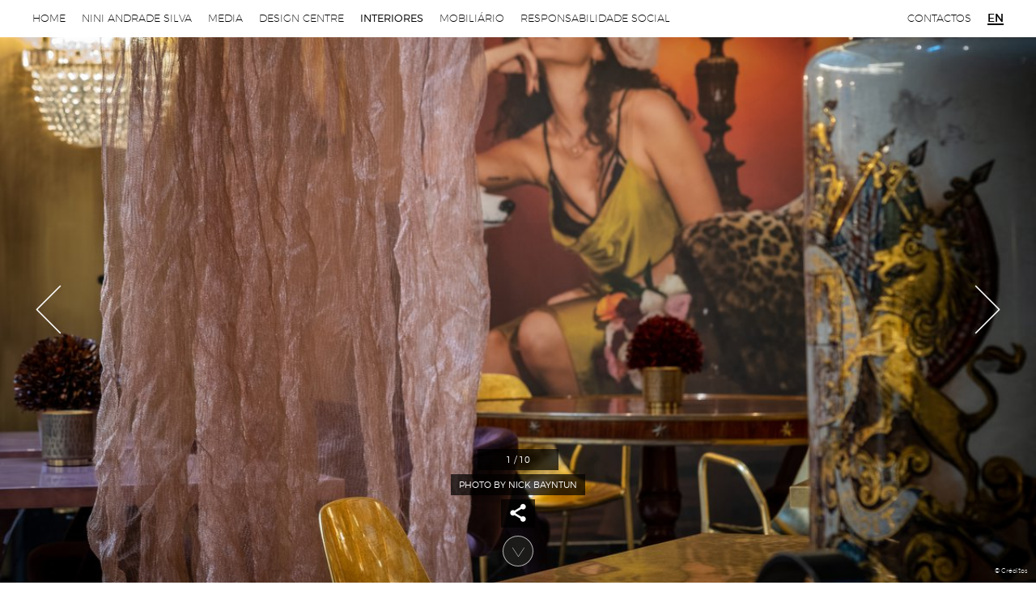

--- FILE ---
content_type: text/html; charset=utf-8
request_url: https://www.niniandradesilva.com/pt/interiores/madalena-beautique-hotel/
body_size: 7748
content:
<!DOCTYPE html>


<html>
	<head>
        <title>MADALENA BEAUTIQUE HOTEL | Interiors | Nini Andrade Silva</title>
        <meta name="viewport" content="initial-scale=1">

		<link rel="stylesheet" href="/static/CACHE/css/f54b4e7cd8ab.css" type="text/css" media="all" />

		

        <meta name="description" content="Parte mist&eacute;rio e resili&ecirc;ncia criativa, parte interc&acirc;mbio cultural. O Madalena Beautique Hotel &eacute; uma nova experi&ecirc;ncia de hotelaria e uma explos&atilde;o tem&aacute;tica que pode levar a pensar que entr&aacute;mos no auge do universo feminino e do per&iacute;odo rom&acirc;ntico. Localizado numa das art&eacute;rias mais centrais da capital de Lisboa, cujo nome serviu de mote principal &agrave; inspira&ccedil;&atilde;o do projeto de design de interiores com assinatura do Atelier Nini Andrade Silva, o Madalena Beautique Hotel mergulhou na ideia de projetar o ideal ..."/>
        <meta name="keywords" content=""/>

        <meta property="og:title" content="MADALENA BEAUTIQUE HOTEL | Portfolio" />
        <meta property="og:site_name" content="Nini Andrade Silva"/>
        <meta property="og:description" content="Parte mist&eacute;rio e resili&ecirc;ncia criativa, parte interc&acirc;mbio cultural. O Madalena Beautique Hotel &eacute; uma nova experi&ecirc;ncia de hotelaria e uma explos&atilde;o tem&aacute;tica que pode levar a pensar que entr&aacute;mos no auge do universo feminino e do per&iacute;odo rom&acirc;ntico. Localizado numa das art&eacute;rias mais centrais da capital de Lisboa, cujo nome serviu de mote principal &agrave; inspira&ccedil;&atilde;o do projeto de design de interiores com assinatura do Atelier Nini Andrade Silva, o Madalena Beautique Hotel mergulhou na ideia de projetar o ideal ..." />
        <meta property="og:type" content="website" />
        
        <meta property="og:url" content="https://www.niniandradesilva.com/pt/interiores/madalena-beautique-hotel/"/>
        <!-- Google tag (gtag.js) -->
<script async src="https://www.googletagmanager.com/gtag/js?id=G-626X37S9ZK"></script>
<script>
  window.dataLayer = window.dataLayer || [];
  function gtag(){dataLayer.push(arguments);}
  gtag('js', new Date());

  gtag('config', 'G-626X37S9ZK');
</script>


	</head>
	<body class="project-detail-view"><!-- Google Tag Manager (noscript) -->
<noscript><iframe src="https://www.googletagmanager.com/ns.html?id=GTM-W3TM4SKK"
height="0" width="0" style="display:none;visibility:hidden"></iframe></noscript>
<!-- End Google Tag Manager (noscript) --><header class="site-header js-header"><a href="#" class="menu-button js-toggleMenu" data-opened="Close" data-closed="Menu">Menu</a><div class="page-title">
                    Interiors
                </div><nav class="site-nav js-collapsedMenu"><ul class="main-menu"><li class=""><a href="/pt/">Home</a></li><li class=""><a href="/pt/nini/">Nini Andrade Silva</a></li><li class=""><a href="/pt/media/">Media</a></li><li class=""><a href="/pt/design-centre/">Design Centre</a></li><li class="active"><a href="/pt/interiores/">Interiores</a></li><li class=""><a href="/pt/equipamento/">Mobiliário</a></li><li class=""><a href="/pt/responsabilidade-social/">Responsabilidade Social</a></li><li class="contact-link"><a href="/pt/contactos/">Contactos</a></li></ul><div class="language-selection"><a href="/en/interiors/madalena-beautique-hotel/">en</a></div></nav></header><div class="intro-banner"><div class="intro-slider js-slider" data-autoplay="false"><div class="slide" style="background-image: url('/media/filer_public_thumbnails/filer_public/6d/5b/6d5b1b41-7823-4802-96af-29604498c7db/restaurant_1_photo_by_nick_bayntun.jpg__1200x0_q85_subsampling-2.jpg')" data-caption="Photo by Nick Bayntun"><div class="image-credits">&copy; Créditos</div></div><div class="slide" style="background-image: url('/media/filer_public_thumbnails/filer_public/b4/7a/b47a15e8-6a87-483a-8429-96522d0f4525/bar_1_photo_by_nick_bayntun.jpg__1200x0_q85_subsampling-2.jpg')" data-caption="Photo by Nick Bayntun"><div class="image-credits">&copy; Créditos</div></div><div class="slide" style="background-image: url('/media/filer_public_thumbnails/filer_public/f9/54/f954dfd5-c821-43a0-a4a2-f0933af3e073/bar_4_photo_by_nick_bayntun.jpg__1200x0_q85_subsampling-2.jpg')" data-caption="Photo by Nick Bayntun"><div class="image-credits">&copy; Créditos</div></div><div class="slide" style="background-image: url('/media/filer_public_thumbnails/filer_public/34/47/3447fe85-cefa-4fd6-b8a9-5348dad75496/reception_2_photo_by_nick_bayntun.jpg__1200x0_q85_subsampling-2.jpg')" data-caption="Photo by Nick Bayntun"><div class="image-credits">&copy; Créditos</div></div><div class="slide" style="background-image: url('/media/filer_public_thumbnails/filer_public/2c/ee/2cee562e-97d8-4714-b3c3-ff92824677af/restaurant_7_photo_by_nick_bayntun.jpg__1200x0_q85_subsampling-2.jpg')" data-caption="Photo by Nick Bayntun"><div class="image-credits">&copy; Créditos</div></div><div class="slide" style="background-image: url('/media/filer_public_thumbnails/filer_public/04/43/044330e5-b9c2-4220-b0b3-57b258f7a758/restaurant_5_photo_by_nick_bayntun.jpg__1200x0_q85_subsampling-2.jpg')" data-caption="Photo by Nick Bayntun"><div class="image-credits">&copy; Créditos</div></div><div class="slide" style="background-image: url('/media/filer_public_thumbnails/filer_public/ac/fe/acfe7487-f01b-4341-aabc-07921f24a76e/restaurant_2_photo_by_nick_bayntun.jpg__1200x0_q85_subsampling-2.jpg')" data-caption="Photo by Nick Bayntun"><div class="image-credits">&copy; Créditos</div></div><div class="slide" style="background-image: url('/media/filer_public_thumbnails/filer_public/6d/ca/6dca245b-28b8-44c6-a54d-9357be8239b0/toilets_1_photo_by_nick_bayntun.jpg__1200x0_q85_subsampling-2.jpg')" data-caption="Photo by Nick Bayntun"><div class="image-credits">&copy; Créditos</div></div><div class="slide" style="background-image: url('/media/filer_public_thumbnails/filer_public/cd/54/cd54cace-1029-451f-baf1-a08d020891bc/room_2_photo_by_nick_bayntun.jpg__1200x0_q85_subsampling-2.jpg')" data-caption="Photo by Nick Bayntun"><div class="image-credits">&copy; Créditos</div></div><div class="slide" style="background-image: url('/media/filer_public_thumbnails/filer_public/7b/ac/7bace08c-46cd-4f7f-91be-3abb84559480/room_1_photo_by_nick_bayntun.jpg__1200x0_q85_subsampling-2.jpg')" data-caption="Photo by Nick Bayntun"><div class="image-credits">&copy; Créditos</div></div></div><div class="detail-tools js-slideTools"><div class="slide-counter js-slideCounter"></div><div class="slide-caption js-slideCaption"></div><div class="detail-share"><span class="share-button"></span><div class="share-links js-share"><a href="javascript:void(0);" data-sharetype="facebook" class="icon-facebook"></a><a href="javascript:void(0);" data-sharetype="twitter" class="icon-twitter"></a><a href="javascript:void(0);" data-sharetype="email" class="icon-email"></a><a href="javascript:void(0);" data-sharetype="compact" class="icon-plus"></a><div class="addthis_sharing_toolbox"></div></div></div></div><a href="#content" class="scroll-down js-scrollTo"></a></div><div id="content" class="site-content"><section class="content-section project-detail-section"><div class="detail-nav"><a href="/pt/interiores/bessa-hotel-baixa/" class="prev">Projecto Anterior
	                <span>Bessa Hotel Baixa</span></a><span class="category">Comerciais</span><a href="/pt/interiores/le-petit-hotel-caju/" class="next">Projecto Seguinte
	                <span>Le Petit Hotel Caju</span></a></div><div class="detail-description"><h2>MADALENA BEAUTIQUE HOTEL</h2><div class="info">Lisboa, Portugal</div><p>Parte mist&eacute;rio e resili&ecirc;ncia criativa, parte interc&acirc;mbio cultural. O Madalena Beautique Hotel &eacute; uma nova experi&ecirc;ncia de hotelaria e uma explos&atilde;o tem&aacute;tica que pode levar a pensar que entr&aacute;mos no auge do universo feminino e do per&iacute;odo rom&acirc;ntico.</p><p>Localizado numa das art&eacute;rias mais centrais da capital de Lisboa, cujo nome serviu de mote principal &agrave; inspira&ccedil;&atilde;o do projeto de design de interiores com assinatura do Atelier Nini Andrade Silva, o Madalena Beautique Hotel mergulhou na ideia de projetar o ideal plat&ocirc;nico na beleza e no equil&iacute;brio das formas femininas. Com linhas atraentes e em permanente alus&atilde;o a este universo, o design &eacute; um cl&aacute;ssico povoado por cores, texturas e o refinamento do belo e sedutor.</p><p>A fachada do edif&iacute;cio, coberta por azulejos oyster pink s&atilde;o um revivalismo propositado dos anos 70, um aceno &agrave; heran&ccedil;a azulejar t&atilde;o caracter&iacute;stica da cidade de Lisboa. J&aacute; no seu interior, todos os pormenores foram cuidadosamente desenhados em movimentos e formas sinuosas dando proemin&ecirc;ncia &agrave; figura feminina.</p><p><strong>QUARTOS&nbsp;</strong>38&nbsp;
	            	
	            
	            	
	            		<strong>PROMOTOR&nbsp;</strong>TBH - THE BEAUTIQUE HOTELS&nbsp;
	            	
	            
	            	
	            		<strong>DURAÇÃO DO PROJECTO&nbsp;</strong>28 MESES&nbsp;
	            	
	            
	            	
	            		<strong>ABERTURA&nbsp;</strong>JANEIRO 2020&nbsp;
	            	
	            
	            	
	            		<br /><strong>FASE&nbsp;</strong>Concluído&nbsp;
	            	
	            
            </p></div><div class="projects-list"><div class="filters-nav projects-filters"><div class="filters-link js-toggleFilters">Todos</div><ul class="js-filters"><li><a href="javascript:void(0);" class="js-filter active" data-filter="*">Todos</a></li><li><a href="javascript:void(0);" class="js-filter" data-filter=".projects-privados">Privados</a></li><li><a href="javascript:void(0);" class="js-filter" data-filter=".projects-comerciais">Comerciais</a></li></ul></div><div class="projects-header"><h2>Interiors Design
            
                <span class="subtitle js-projectCat projects-privados">Privados</span><span class="subtitle js-projectCat projects-comerciais">Comerciais</span></h2><ul class="projects-index js-scrollable"><li class="date js-projectCat  projects-">2024</li><li class="js-projectCat "><a href="/pt/interiores/w-sao-paulo-hotel/">W São Paulo-Hotel</a></li><li class="date js-projectCat  projects-comerciais">2023</li><li class="js-projectCat projects-comerciais"><a href="/pt/interiores/dos-reis-beautique-hotel/">DOS REIS BEAUTIQUE HOTEL </a></li><li class="date js-projectCat  projects-comerciais">2021</li><li class="js-projectCat projects-comerciais"><a href="/pt/interiores/hilton-porto-gaia/">Hilton Porto Gaia Hotel</a></li><li class="js-projectCat projects-comerciais"><a href="/pt/interiores/zenite-ecoresort/">Zenite Boutique Hotel</a></li><li class="date js-projectCat  projects-comerciais">2020</li><li class="js-projectCat projects-comerciais"><a href="/pt/interiores/Forte-de-Gaia-Autograph-Collection/">Forte de Gaia, Autograph Collection</a></li><li class="js-projectCat projects-comerciais"><a href="/pt/interiores/bessa-hotel-baixa/">Bessa Hotel Baixa</a></li><li class="js-projectCat projects-comerciais"><a href="/pt/interiores/madalena-beautique-hotel/">MADALENA BEAUTIQUE HOTEL</a></li><li class="js-projectCat projects-comerciais"><a href="/pt/interiores/le-petit-hotel-caju/">Le Petit Hotel Caju</a></li><li class="date js-projectCat  projects-comerciais">2019</li><li class="js-projectCat projects-comerciais"><a href="/pt/interiores/savoy-palace/">Savoy Palace</a></li><li class="js-projectCat projects-comerciais"><a href="/pt/interiores/vila-foz-hotel-spa/">Vila Foz Hotel &amp; Spa</a></li><li class="js-projectCat projects-comerciais"><a href="/pt/interiores/Bridges/">Porto Royal Bridges Hotel</a></li><li class="date js-projectCat  projects-comerciais">2018</li><li class="js-projectCat projects-comerciais"><a href="/pt/interiores/restaurante-100-maneiras/">RESTAURANTE 100 MANEIRAS</a></li><li class="js-projectCat projects-comerciais"><a href="/pt/interiores/hotel-o-artista/">Hotel O Artista</a></li><li class="js-projectCat projects-comerciais"><a href="/pt/interiores/palacio-sottomayor-pricewaterhousecoopers-portugal-headquarters/">PALÁCIO SOTTOMAYOR - PRICEWATERHOUSECOOPERS PORTUGAL HEADQUARTERS</a></li><li class="date js-projectCat  projects-comerciais">2017</li><li class="js-projectCat projects-comerciais"><a href="/pt/interiores/wc-beautique-hotel/">WC Beautique Hotel </a></li><li class="date js-projectCat  projects-comerciais">2016</li><li class="js-projectCat projects-comerciais"><a href="/pt/interiores/azor-hotel/">Azor Hotel</a></li><li class="date js-projectCat  projects-privados projects-comerciais">2015</li><li class="js-projectCat projects-privados"><a href="/pt/interiores/moradia-privada-acores/">Moradia Privada Açores</a></li><li class="js-projectCat projects-comerciais"><a href="/pt/interiores/hotel-casa-hintze-ribeiro/">Hotel Casa Hintze Ribeiro</a></li><li class="js-projectCat projects-comerciais"><a href="/pt/interiores/amoreiras-food-court/">Amoreiras Food Court</a></li><li class="js-projectCat projects-comerciais"><a href="/pt/interiores/furnas-boutique-hotel-thermal-spa/">Furnas Boutique Hotel Thermal &amp; spa</a></li><li class="js-projectCat projects-comerciais"><a href="/pt/interiores/hotel-palacio-do-governador/">Hotel Palácio do Governador</a></li><li class="js-projectCat projects-comerciais"><a href="/pt/interiores/saccharum-hotel-resort-spa/">Saccharum Hotel Resort &amp; Spa</a></li><li class="date js-projectCat  projects-privados projects-comerciais">2014</li><li class="js-projectCat projects-privados"><a href="/pt/interiores/residencia-privada-em-kuala-lumpur/">Residência Privada em Kuala Lumpur</a></li><li class="js-projectCat projects-comerciais"><a href="/pt/interiores/de-lemos-hotel/">De Lemos Hotel</a></li><li class="js-projectCat projects-comerciais"><a href="/pt/interiores/movich-hotels-resorts-buro-26/">Movich Hotels &amp; Resorts Buró 26</a></li><li class="js-projectCat projects-comerciais"><a href="/pt/interiores/taylors-university/">Taylor&#39;s University</a></li><li class="date js-projectCat  projects-comerciais">2013</li><li class="js-projectCat projects-comerciais"><a href="/pt/interiores/beautique-hotels-figueira/">The Beautique hotels figueira</a></li><li class="date js-projectCat  projects-privados projects-comerciais">2012</li><li class="js-projectCat projects-privados"><a href="/pt/interiores/residential-apartment-ivens-31/">Edifício Ivens 31</a></li><li class="js-projectCat projects-privados"><a href="/pt/interiores/miami-private-resort/">Miami Private Resort</a></li><li class="js-projectCat projects-comerciais"><a href="/pt/interiores/bog-hotel/">B.O.G Hotel</a></li><li class="date js-projectCat  projects-comerciais">2010</li><li class="js-projectCat projects-comerciais"><a href="/pt/interiores/hotel-teatro/">Hotel Teatro</a></li><li class="date js-projectCat  projects-comerciais">2009</li><li class="js-projectCat projects-comerciais"><a href="/pt/interiores/hotel-santa-maria/">Hotel Santa Maria</a></li><li class="js-projectCat projects-comerciais"><a href="/pt/interiores/white-sensation-vip-lounge/">White Sensation - VIP Lounge</a></li><li class="js-projectCat projects-comerciais"><a href="/pt/interiores/vine-hotel/">The Vine Hotel</a></li><li class="date js-projectCat  projects-comerciais">2008</li><li class="js-projectCat projects-comerciais"><a href="/pt/interiores/escritorio-zona-historica-lisboa/">Escritório Zona Histórica Lisboa</a></li><li class="js-projectCat projects-comerciais"><a href="/pt/interiores/doble-tree-hilton-lisbon-hotel-fontana-park/">Double Tree by Hilton Lisbon – Fontana Park</a></li><li class="date js-projectCat  projects-comerciais">2007</li><li class="js-projectCat projects-comerciais"><a href="/pt/interiores/aquapura-douro-valley-hotel/">Aquapura Douro Valley Hotel</a></li></ul></div><ul class="projects-thumbs js-projects js-masonry"><li class="js-masonryItem "><a href="/pt/interiores/w-sao-paulo-hotel/"><img src="/static/site/images/lazyload.png" data-src="/media/filer_public_thumbnails/filer_public/44/eb/44eb8251-25cb-4f44-869f-f2244a914542/3.png__600x600_q85_crop_subsampling-2_upscale.png" class="js-lazyLoad" alt="W São Paulo-Hotel"><noscript><img src="/media/filer_public_thumbnails/filer_public/44/eb/44eb8251-25cb-4f44-869f-f2244a914542/3.png__600x600_q85_crop_subsampling-2_upscale.png" alt="W São Paulo-Hotel"></noscript><div class="description"><h3>W São Paulo-Hotel</h3><p>São Paulo, Brasil</p></div></a></li><li class="js-masonryItem projects-comerciais"><a href="/pt/interiores/dos-reis-beautique-hotel/"><img src="/static/site/images/lazyload.png" data-src="/media/filer_public_thumbnails/filer_public/76/9d/769dbe09-2ff4-43e0-8c9e-3228f5572282/_nhb1265.jpg__600x600_q85_crop_subsampling-2_upscale.jpg" class="js-lazyLoad" alt="DOS REIS BEAUTIQUE HOTEL "><noscript><img src="/media/filer_public_thumbnails/filer_public/76/9d/769dbe09-2ff4-43e0-8c9e-3228f5572282/_nhb1265.jpg__600x600_q85_crop_subsampling-2_upscale.jpg" alt="DOS REIS BEAUTIQUE HOTEL "></noscript><div class="description"><h3>DOS REIS BEAUTIQUE HOTEL </h3><p>LISBOA</p></div></a></li><li class="js-masonryItem projects-comerciais"><a href="/pt/interiores/hilton-porto-gaia/"><img src="/static/site/images/lazyload.png" data-src="/media/filer_public_thumbnails/filer_public/de/91/de914a71-632e-43be-a075-97e19dd57a17/01.jpg__600x600_q85_crop_subsampling-2_upscale.jpg" class="js-lazyLoad" alt="Hilton Porto Gaia Hotel"><noscript><img src="/media/filer_public_thumbnails/filer_public/de/91/de914a71-632e-43be-a075-97e19dd57a17/01.jpg__600x600_q85_crop_subsampling-2_upscale.jpg" alt="Hilton Porto Gaia Hotel"></noscript><div class="description"><h3>Hilton Porto Gaia Hotel</h3><p>Lisboa, Portugal</p></div></a></li><li class="js-masonryItem projects-comerciais"><a href="/pt/interiores/zenite-ecoresort/"><img src="/static/site/images/lazyload.png" data-src="/media/filer_public_thumbnails/filer_public/7e/96/7e96ce06-34dc-4fdc-bb67-11d556d46be9/zenite_boutique_008.jpg__600x600_q85_crop_subsampling-2_upscale.jpg" class="js-lazyLoad" alt="Zenite Boutique Hotel"><noscript><img src="/media/filer_public_thumbnails/filer_public/7e/96/7e96ce06-34dc-4fdc-bb67-11d556d46be9/zenite_boutique_008.jpg__600x600_q85_crop_subsampling-2_upscale.jpg" alt="Zenite Boutique Hotel"></noscript><div class="description"><h3>Zenite Boutique Hotel</h3><p>Angra do Heroísmo, Açores, Portugal</p></div></a></li><li class="js-masonryItem projects-comerciais"><a href="/pt/interiores/Forte-de-Gaia-Autograph-Collection/"><img src="/static/site/images/lazyload.png" data-src="/media/filer_public_thumbnails/filer_public/90/89/908989b4-0209-4c17-91ee-cbc9b841fd04/_tas3710f.jpg__600x600_q85_crop_subsampling-2_upscale.jpg" class="js-lazyLoad" alt="Forte de Gaia, Autograph Collection"><noscript><img src="/media/filer_public_thumbnails/filer_public/90/89/908989b4-0209-4c17-91ee-cbc9b841fd04/_tas3710f.jpg__600x600_q85_crop_subsampling-2_upscale.jpg" alt="Forte de Gaia, Autograph Collection"></noscript><div class="description"><h3>Forte de Gaia, Autograph Collection</h3><p>Vila Nova de Gaia - Porto</p></div></a></li><li class="js-masonryItem projects-comerciais"><a href="/pt/interiores/bessa-hotel-baixa/"><img src="/static/site/images/lazyload.png" data-src="/media/filer_public_thumbnails/filer_public/aa/43/aa43a440-e2ea-47bb-ab10-75cf744486ac/1.jpg__600x600_q85_crop_subsampling-2_upscale.jpg" class="js-lazyLoad" alt="Bessa Hotel Baixa"><noscript><img src="/media/filer_public_thumbnails/filer_public/aa/43/aa43a440-e2ea-47bb-ab10-75cf744486ac/1.jpg__600x600_q85_crop_subsampling-2_upscale.jpg" alt="Bessa Hotel Baixa"></noscript><div class="description"><h3>Bessa Hotel Baixa</h3><p>Porto, Portugal</p></div></a></li><li class="js-masonryItem projects-comerciais"><a href="/pt/interiores/madalena-beautique-hotel/"><img src="/static/site/images/lazyload.png" data-src="/media/filer_public_thumbnails/filer_public/db/9b/db9ba15a-a3eb-4dfa-a65c-bc8dcc9aeeef/restaurant_1_photo_by_nick_bayntun.jpg__600x600_q85_crop_subsampling-2_upscale.jpg" class="js-lazyLoad" alt="MADALENA BEAUTIQUE HOTEL"><noscript><img src="/media/filer_public_thumbnails/filer_public/db/9b/db9ba15a-a3eb-4dfa-a65c-bc8dcc9aeeef/restaurant_1_photo_by_nick_bayntun.jpg__600x600_q85_crop_subsampling-2_upscale.jpg" alt="MADALENA BEAUTIQUE HOTEL"></noscript><div class="description"><h3>MADALENA BEAUTIQUE HOTEL</h3><p>Lisboa, Portugal</p></div></a></li><li class="js-masonryItem projects-comerciais"><a href="/pt/interiores/le-petit-hotel-caju/"><img src="/static/site/images/lazyload.png" data-src="/media/filer_public_thumbnails/filer_public/ef/58/ef5814b2-fbf4-474a-ae7f-cb0d63488f5f/1.jpg__600x600_q85_crop_subsampling-2_upscale.jpg" class="js-lazyLoad" alt="Le Petit Hotel Caju"><noscript><img src="/media/filer_public_thumbnails/filer_public/ef/58/ef5814b2-fbf4-474a-ae7f-cb0d63488f5f/1.jpg__600x600_q85_crop_subsampling-2_upscale.jpg" alt="Le Petit Hotel Caju"></noscript><div class="description"><h3>Le Petit Hotel Caju</h3><p>Funchal, Madeira</p></div></a></li><li class="js-masonryItem projects-comerciais"><a href="/pt/interiores/savoy-palace/"><img src="/static/site/images/lazyload.png" data-src="/media/filer_public_thumbnails/filer_public/28/cb/28cb1f16-0b9f-45de-abeb-5ccf61da4acc/1.jpg__600x600_q85_crop_subsampling-2_upscale.jpg" class="js-lazyLoad" alt="Savoy Palace"><noscript><img src="/media/filer_public_thumbnails/filer_public/28/cb/28cb1f16-0b9f-45de-abeb-5ccf61da4acc/1.jpg__600x600_q85_crop_subsampling-2_upscale.jpg" alt="Savoy Palace"></noscript><div class="description"><h3>Savoy Palace</h3><p>Funchal, Madeira</p></div></a></li><li class="js-masonryItem projects-comerciais"><a href="/pt/interiores/vila-foz-hotel-spa/"><img src="/static/site/images/lazyload.png" data-src="/media/filer_public_thumbnails/filer_public/2f/29/2f29cc18-4ef2-45f9-8eab-77b43cae12b7/vf-6867.png__600x600_q85_crop_subsampling-2_upscale.jpg" class="js-lazyLoad" alt="Vila Foz Hotel &amp; Spa"><noscript><img src="/media/filer_public_thumbnails/filer_public/2f/29/2f29cc18-4ef2-45f9-8eab-77b43cae12b7/vf-6867.png__600x600_q85_crop_subsampling-2_upscale.jpg" alt="Vila Foz Hotel &amp; Spa"></noscript><div class="description"><h3>Vila Foz Hotel &amp; Spa</h3><p>Porto, Portugal</p></div></a></li><li class="js-masonryItem projects-comerciais"><a href="/pt/interiores/Bridges/"><img src="/static/site/images/lazyload.png" data-src="/media/filer_public_thumbnails/filer_public/ef/ac/efac669b-4c34-471c-b6e9-09bc31f313b7/photo_credits_by_francisco_duarte_mendes_3.png__600x600_q85_crop_subsampling-2_upscale.jpg" class="js-lazyLoad" alt="Porto Royal Bridges Hotel"><noscript><img src="/media/filer_public_thumbnails/filer_public/ef/ac/efac669b-4c34-471c-b6e9-09bc31f313b7/photo_credits_by_francisco_duarte_mendes_3.png__600x600_q85_crop_subsampling-2_upscale.jpg" alt="Porto Royal Bridges Hotel"></noscript><div class="description"><h3>Porto Royal Bridges Hotel</h3><p>Porto, Portugal</p></div></a></li><li class="js-masonryItem projects-comerciais"><a href="/pt/interiores/restaurante-100-maneiras/"><img src="/static/site/images/lazyload.png" data-src="/media/filer_public_thumbnails/filer_public/1a/34/1a34de59-0128-4151-be86-040f9b0f0c48/preview.png__600x600_q85_crop_subsampling-2_upscale.jpg" class="js-lazyLoad" alt="RESTAURANTE 100 MANEIRAS"><noscript><img src="/media/filer_public_thumbnails/filer_public/1a/34/1a34de59-0128-4151-be86-040f9b0f0c48/preview.png__600x600_q85_crop_subsampling-2_upscale.jpg" alt="RESTAURANTE 100 MANEIRAS"></noscript><div class="description"><h3>RESTAURANTE 100 MANEIRAS</h3><p>Lisboa, Portugal</p></div></a></li><li class="js-masonryItem projects-comerciais"><a href="/pt/interiores/hotel-o-artista/"><img src="/static/site/images/lazyload.png" data-src="/media/filer_public_thumbnails/filer_public/87/30/8730c6bb-3289-4ae9-8675-827d2c1212aa/p1.png__600x600_q85_crop_subsampling-2_upscale.jpg" class="js-lazyLoad" alt="Hotel O Artista"><noscript><img src="/media/filer_public_thumbnails/filer_public/87/30/8730c6bb-3289-4ae9-8675-827d2c1212aa/p1.png__600x600_q85_crop_subsampling-2_upscale.jpg" alt="Hotel O Artista"></noscript><div class="description"><h3>Hotel O Artista</h3><p>Lisboa, Portugal</p></div></a></li><li class="js-masonryItem projects-comerciais"><a href="/pt/interiores/palacio-sottomayor-pricewaterhousecoopers-portugal-headquarters/"><img src="/static/site/images/lazyload.png" data-src="/media/filer_public_thumbnails/filer_public/68/75/6875ca29-2337-4e1a-9d73-449b32afbdf8/photography_courtesy_of_nick_bayntun_1.jpg__600x600_q85_crop_subsampling-2_upscale.jpg" class="js-lazyLoad" alt="PALÁCIO SOTTOMAYOR - PRICEWATERHOUSECOOPERS PORTUGAL HEADQUARTERS"><noscript><img src="/media/filer_public_thumbnails/filer_public/68/75/6875ca29-2337-4e1a-9d73-449b32afbdf8/photography_courtesy_of_nick_bayntun_1.jpg__600x600_q85_crop_subsampling-2_upscale.jpg" alt="PALÁCIO SOTTOMAYOR - PRICEWATERHOUSECOOPERS PORTUGAL HEADQUARTERS"></noscript><div class="description"><h3>PALÁCIO SOTTOMAYOR - PRICEWATERHOUSECOOPERS PORTUGAL HEADQUARTERS</h3><p>Lisboa, Portugal</p></div></a></li><li class="js-masonryItem projects-comerciais"><a href="/pt/interiores/wc-beautique-hotel/"><img src="/static/site/images/lazyload.png" data-src="/media/filer_public_thumbnails/filer_public/64/ca/64ca889d-4988-455d-85a4-dcc6bd26d494/dsc_0160.jpg__600x600_q85_crop_subsampling-2_upscale.jpg" class="js-lazyLoad" alt="WC Beautique Hotel "><noscript><img src="/media/filer_public_thumbnails/filer_public/64/ca/64ca889d-4988-455d-85a4-dcc6bd26d494/dsc_0160.jpg__600x600_q85_crop_subsampling-2_upscale.jpg" alt="WC Beautique Hotel "></noscript><div class="description"><h3>WC Beautique Hotel </h3><p>Lisboa, Portugal </p></div></a></li><li class="js-masonryItem projects-comerciais"><a href="/pt/interiores/azor-hotel/"><img src="/static/site/images/lazyload.png" data-src="/media/filer_public_thumbnails/filer_public/4d/58/4d58c819-ae96-4d97-9ede-7ef4af91ee04/photocredits_nick_bayntun_1.jpg__600x600_q85_crop_subsampling-2_upscale.jpg" class="js-lazyLoad" alt="Azor Hotel"><noscript><img src="/media/filer_public_thumbnails/filer_public/4d/58/4d58c819-ae96-4d97-9ede-7ef4af91ee04/photocredits_nick_bayntun_1.jpg__600x600_q85_crop_subsampling-2_upscale.jpg" alt="Azor Hotel"></noscript><div class="description"><h3>Azor Hotel</h3><p>São Miguel, Ilha dos Açores</p></div></a></li><li class="js-masonryItem projects-privados"><a href="/pt/interiores/moradia-privada-acores/"><img src="/static/site/images/lazyload.png" data-src="/media/filer_public_thumbnails/filer_public/fc/fe/fcfe83bf-8f4a-4a9b-a864-0667651840aa/_dsf8036.jpg__600x600_q85_crop_subsampling-2_upscale.jpg" class="js-lazyLoad" alt="Moradia Privada Açores"><noscript><img src="/media/filer_public_thumbnails/filer_public/fc/fe/fcfe83bf-8f4a-4a9b-a864-0667651840aa/_dsf8036.jpg__600x600_q85_crop_subsampling-2_upscale.jpg" alt="Moradia Privada Açores"></noscript><div class="description"><h3>Moradia Privada Açores</h3><p>SÃO MIGUEL, AZORES</p></div></a></li><li class="js-masonryItem projects-comerciais"><a href="/pt/interiores/hotel-casa-hintze-ribeiro/"><img src="/static/site/images/lazyload.png" data-src="/media/filer_public_thumbnails/filer_public/98/f5/98f5d7d6-7ce0-45ce-8663-c7e298692043/dsc_5383.jpg__600x600_q85_crop_subsampling-2_upscale.jpg" class="js-lazyLoad" alt="Hotel Casa Hintze Ribeiro"><noscript><img src="/media/filer_public_thumbnails/filer_public/98/f5/98f5d7d6-7ce0-45ce-8663-c7e298692043/dsc_5383.jpg__600x600_q85_crop_subsampling-2_upscale.jpg" alt="Hotel Casa Hintze Ribeiro"></noscript><div class="description"><h3>Hotel Casa Hintze Ribeiro</h3><p>Ponta Delgada, São Miguel, Ilha dos Açores</p></div></a></li><li class="js-masonryItem projects-comerciais"><a href="/pt/interiores/amoreiras-food-court/"><img src="/static/site/images/lazyload.png" data-src="/media/filer_public_thumbnails/filer_public/a7/43/a7430f33-3135-4dd5-8cbd-8c8509c388e0/a1_8.jpg__600x600_q85_crop_subsampling-2_upscale.jpg" class="js-lazyLoad" alt="Amoreiras Food Court"><noscript><img src="/media/filer_public_thumbnails/filer_public/a7/43/a7430f33-3135-4dd5-8cbd-8c8509c388e0/a1_8.jpg__600x600_q85_crop_subsampling-2_upscale.jpg" alt="Amoreiras Food Court"></noscript><div class="description"><h3>Amoreiras Food Court</h3><p>Lisboa</p></div></a></li><li class="js-masonryItem projects-comerciais"><a href="/pt/interiores/furnas-boutique-hotel-thermal-spa/"><img src="/static/site/images/lazyload.png" data-src="/media/filer_public_thumbnails/filer_public/00/58/0058f08b-fbe9-4e9d-a271-2958f54f56c2/01.jpg__600x600_q85_crop_subsampling-2_upscale.jpg" class="js-lazyLoad" alt="Furnas Boutique Hotel Thermal &amp; spa"><noscript><img src="/media/filer_public_thumbnails/filer_public/00/58/0058f08b-fbe9-4e9d-a271-2958f54f56c2/01.jpg__600x600_q85_crop_subsampling-2_upscale.jpg" alt="Furnas Boutique Hotel Thermal &amp; spa"></noscript><div class="description"><h3>Furnas Boutique Hotel Thermal &amp; spa</h3><p>Furnas, São Miguel, Ilha dos Açores</p></div></a></li><li class="js-masonryItem projects-comerciais"><a href="/pt/interiores/hotel-palacio-do-governador/"><img src="/static/site/images/lazyload.png" data-src="/media/filer_public_thumbnails/filer_public/06/7c/067ceef9-512e-48c5-90c2-8eeaec010209/photocredits_joaquim_berche_1.jpg__600x600_q85_crop_subsampling-2_upscale.jpg" class="js-lazyLoad" alt="Hotel Palácio do Governador"><noscript><img src="/media/filer_public_thumbnails/filer_public/06/7c/067ceef9-512e-48c5-90c2-8eeaec010209/photocredits_joaquim_berche_1.jpg__600x600_q85_crop_subsampling-2_upscale.jpg" alt="Hotel Palácio do Governador"></noscript><div class="description"><h3>Hotel Palácio do Governador</h3><p>Lisboa, Portugal</p></div></a></li><li class="js-masonryItem projects-comerciais"><a href="/pt/interiores/saccharum-hotel-resort-spa/"><img src="/static/site/images/lazyload.png" data-src="/media/filer_public_thumbnails/filer_public/a4/65/a46588e9-52e6-457c-8169-22e13f3da630/1.jpg__600x600_q85_crop_subsampling-2_upscale.jpg" class="js-lazyLoad" alt="Saccharum Hotel Resort &amp; Spa"><noscript><img src="/media/filer_public_thumbnails/filer_public/a4/65/a46588e9-52e6-457c-8169-22e13f3da630/1.jpg__600x600_q85_crop_subsampling-2_upscale.jpg" alt="Saccharum Hotel Resort &amp; Spa"></noscript><div class="description"><h3>Saccharum Hotel Resort &amp; Spa</h3><p>Ilha da Madeira, Portugal</p></div></a></li><li class="js-masonryItem projects-privados"><a href="/pt/interiores/residencia-privada-em-kuala-lumpur/"><img src="/static/site/images/lazyload.png" data-src="/media/filer_public_thumbnails/filer_public/e3/da/e3da09c6-d8d3-44b4-9277-24481945d12b/photocredits_nick_bayntun_1.jpg__600x600_q85_crop_subsampling-2_upscale.jpg" class="js-lazyLoad" alt="Residência Privada em Kuala Lumpur"><noscript><img src="/media/filer_public_thumbnails/filer_public/e3/da/e3da09c6-d8d3-44b4-9277-24481945d12b/photocredits_nick_bayntun_1.jpg__600x600_q85_crop_subsampling-2_upscale.jpg" alt="Residência Privada em Kuala Lumpur"></noscript><div class="description"><h3>Residência Privada em Kuala Lumpur</h3><p>Kuala Lumpur</p></div></a></li><li class="js-masonryItem projects-comerciais"><a href="/pt/interiores/de-lemos-hotel/"><img src="/static/site/images/lazyload.png" data-src="/media/filer_public_thumbnails/filer_public/d9/37/d93756fa-e8cc-4cab-83a9-c5272c79256e/01.jpg__600x600_q85_crop_subsampling-2_upscale.jpg" class="js-lazyLoad" alt="De Lemos Hotel"><noscript><img src="/media/filer_public_thumbnails/filer_public/d9/37/d93756fa-e8cc-4cab-83a9-c5272c79256e/01.jpg__600x600_q85_crop_subsampling-2_upscale.jpg" alt="De Lemos Hotel"></noscript><div class="description"><h3>De Lemos Hotel</h3><p>Viseu - Portugal</p></div></a></li><li class="js-masonryItem projects-comerciais"><a href="/pt/interiores/movich-hotels-resorts-buro-26/"><img src="/static/site/images/lazyload.png" data-src="/media/filer_public_thumbnails/filer_public/28/ff/28ffe99d-73d4-47b5-b506-b24ac52c3d61/1.jpg__600x600_q85_crop_subsampling-2_upscale.jpg" class="js-lazyLoad" alt="Movich Hotels &amp; Resorts Buró 26"><noscript><img src="/media/filer_public_thumbnails/filer_public/28/ff/28ffe99d-73d4-47b5-b506-b24ac52c3d61/1.jpg__600x600_q85_crop_subsampling-2_upscale.jpg" alt="Movich Hotels &amp; Resorts Buró 26"></noscript><div class="description"><h3>Movich Hotels &amp; Resorts Buró 26</h3><p>Bogotá, Colômbia</p></div></a></li><li class="js-masonryItem projects-comerciais"><a href="/pt/interiores/taylors-university/"><img src="/static/site/images/lazyload.png" data-src="/media/filer_public_thumbnails/filer_public/21/43/214380ae-9c74-4dd9-ac2a-86c190c50f8a/_dsf5652.jpg__600x600_q85_crop_subsampling-2_upscale.jpg" class="js-lazyLoad" alt="Taylor&#39;s University"><noscript><img src="/media/filer_public_thumbnails/filer_public/21/43/214380ae-9c74-4dd9-ac2a-86c190c50f8a/_dsf5652.jpg__600x600_q85_crop_subsampling-2_upscale.jpg" alt="Taylor&#39;s University"></noscript><div class="description"><h3>Taylor&#39;s University</h3><p>Kuala Lumpur - Malaysia</p></div></a></li><li class="js-masonryItem projects-comerciais"><a href="/pt/interiores/beautique-hotels-figueira/"><img src="/static/site/images/lazyload.png" data-src="/media/filer_public_thumbnails/filer_public/05/20/0520eee4-416b-4a19-b155-a7eec535cd24/bar_2.jpg__600x600_q85_crop_subsampling-2_upscale.jpg" class="js-lazyLoad" alt="The Beautique hotels figueira"><noscript><img src="/media/filer_public_thumbnails/filer_public/05/20/0520eee4-416b-4a19-b155-a7eec535cd24/bar_2.jpg__600x600_q85_crop_subsampling-2_upscale.jpg" alt="The Beautique hotels figueira"></noscript><div class="description"><h3>The Beautique hotels figueira</h3><p>Lisboa - Portugal</p></div></a></li><li class="js-masonryItem projects-privados"><a href="/pt/interiores/residential-apartment-ivens-31/"><img src="/static/site/images/lazyload.png" data-src="/media/filer_public_thumbnails/filer_public/17/b1/17b1f0a7-0d8e-4d81-adcc-cb03acae4b67/photocredits_antonio_chaves_1.jpg__600x600_q85_crop_subsampling-2_upscale.jpg" class="js-lazyLoad" alt="Edifício Ivens 31"><noscript><img src="/media/filer_public_thumbnails/filer_public/17/b1/17b1f0a7-0d8e-4d81-adcc-cb03acae4b67/photocredits_antonio_chaves_1.jpg__600x600_q85_crop_subsampling-2_upscale.jpg" alt="Edifício Ivens 31"></noscript><div class="description"><h3>Edifício Ivens 31</h3><p>Lisboa</p></div></a></li><li class="js-masonryItem projects-privados"><a href="/pt/interiores/miami-private-resort/"><img src="/static/site/images/lazyload.png" data-src="/media/filer_public_thumbnails/filer_public/2a/d0/2ad00a63-e498-41f2-afe3-6a75790e656c/four.jpg__600x600_q85_crop_subsampling-2_upscale.jpg" class="js-lazyLoad" alt="Miami Private Resort"><noscript><img src="/media/filer_public_thumbnails/filer_public/2a/d0/2ad00a63-e498-41f2-afe3-6a75790e656c/four.jpg__600x600_q85_crop_subsampling-2_upscale.jpg" alt="Miami Private Resort"></noscript><div class="description"><h3>Miami Private Resort</h3><p>Indian Creek Island, Miami Beach, Florida</p></div></a></li><li class="js-masonryItem projects-comerciais"><a href="/pt/interiores/bog-hotel/"><img src="/static/site/images/lazyload.png" data-src="/media/filer_public_thumbnails/filer_public/cb/6a/cb6a4020-09a6-460f-80e0-d7057b0720b4/bar_01.jpg__600x600_q85_crop_subsampling-2_upscale.jpg" class="js-lazyLoad" alt="B.O.G Hotel"><noscript><img src="/media/filer_public_thumbnails/filer_public/cb/6a/cb6a4020-09a6-460f-80e0-d7057b0720b4/bar_01.jpg__600x600_q85_crop_subsampling-2_upscale.jpg" alt="B.O.G Hotel"></noscript><div class="description"><h3>B.O.G Hotel</h3><p>Bogotá - Colômbia</p></div></a></li><li class="js-masonryItem projects-comerciais"><a href="/pt/interiores/hotel-teatro/"><img src="/static/site/images/lazyload.png" data-src="/media/filer_public_thumbnails/filer_public/ce/ff/ceffe8e4-a53d-4ce2-9a54-fff38759348f/cafe_02.jpg__600x600_q85_crop_subsampling-2_upscale.jpg" class="js-lazyLoad" alt="Hotel Teatro"><noscript><img src="/media/filer_public_thumbnails/filer_public/ce/ff/ceffe8e4-a53d-4ce2-9a54-fff38759348f/cafe_02.jpg__600x600_q85_crop_subsampling-2_upscale.jpg" alt="Hotel Teatro"></noscript><div class="description"><h3>Hotel Teatro</h3><p>Porto – Portugal</p></div></a></li><li class="js-masonryItem projects-comerciais"><a href="/pt/interiores/hotel-santa-maria/"><img src="/static/site/images/lazyload.png" data-src="/media/filer_public_thumbnails/filer_public/bd/05/bd0591a5-0c06-4548-9a31-d3ff17721d51/01.jpg__600x600_q85_crop_subsampling-2_upscale.jpg" class="js-lazyLoad" alt="Hotel Santa Maria"><noscript><img src="/media/filer_public_thumbnails/filer_public/bd/05/bd0591a5-0c06-4548-9a31-d3ff17721d51/01.jpg__600x600_q85_crop_subsampling-2_upscale.jpg" alt="Hotel Santa Maria"></noscript><div class="description"><h3>Hotel Santa Maria</h3><p>Sal - Cabo verde</p></div></a></li><li class="js-masonryItem projects-comerciais"><a href="/pt/interiores/white-sensation-vip-lounge/"><img src="/static/site/images/lazyload.png" data-src="/media/filer_public_thumbnails/filer_public/f8/c8/f8c8a241-a67e-4340-82ad-abf678bd9e20/01.jpg__600x600_q85_crop_subsampling-2_upscale.jpg" class="js-lazyLoad" alt="White Sensation - VIP Lounge"><noscript><img src="/media/filer_public_thumbnails/filer_public/f8/c8/f8c8a241-a67e-4340-82ad-abf678bd9e20/01.jpg__600x600_q85_crop_subsampling-2_upscale.jpg" alt="White Sensation - VIP Lounge"></noscript><div class="description"><h3>White Sensation - VIP Lounge</h3><p>Lisboa</p></div></a></li><li class="js-masonryItem projects-comerciais"><a href="/pt/interiores/vine-hotel/"><img src="/static/site/images/lazyload.png" data-src="/media/filer_public_thumbnails/filer_public/64/85/6485c645-65b3-4812-9c38-33a83e9b3040/entrance_01.jpg__600x600_q85_crop_subsampling-2_upscale.jpg" class="js-lazyLoad" alt="The Vine Hotel"><noscript><img src="/media/filer_public_thumbnails/filer_public/64/85/6485c645-65b3-4812-9c38-33a83e9b3040/entrance_01.jpg__600x600_q85_crop_subsampling-2_upscale.jpg" alt="The Vine Hotel"></noscript><div class="description"><h3>The Vine Hotel</h3><p>Funchal – Ilha da Madeira</p></div></a></li><li class="js-masonryItem projects-comerciais"><a href="/pt/interiores/escritorio-zona-historica-lisboa/"><img src="/static/site/images/lazyload.png" data-src="/media/filer_public_thumbnails/filer_public/46/92/46920612-5417-4b8d-a6e1-f558230a4826/l_017730.jpg__600x600_q85_crop_subsampling-2_upscale.jpg" class="js-lazyLoad" alt="Escritório Zona Histórica Lisboa"><noscript><img src="/media/filer_public_thumbnails/filer_public/46/92/46920612-5417-4b8d-a6e1-f558230a4826/l_017730.jpg__600x600_q85_crop_subsampling-2_upscale.jpg" alt="Escritório Zona Histórica Lisboa"></noscript><div class="description"><h3>Escritório Zona Histórica Lisboa</h3><p>Lisboa</p></div></a></li><li class="js-masonryItem projects-comerciais"><a href="/pt/interiores/doble-tree-hilton-lisbon-hotel-fontana-park/"><img src="/static/site/images/lazyload.png" data-src="/media/filer_public_thumbnails/filer_public/d7/e6/d7e65334-4386-408d-b449-7b71e13de3b6/bar_01.jpg__600x600_q85_crop_subsampling-2_upscale.jpg" class="js-lazyLoad" alt="Double Tree by Hilton Lisbon – Fontana Park"><noscript><img src="/media/filer_public_thumbnails/filer_public/d7/e6/d7e65334-4386-408d-b449-7b71e13de3b6/bar_01.jpg__600x600_q85_crop_subsampling-2_upscale.jpg" alt="Double Tree by Hilton Lisbon – Fontana Park"></noscript><div class="description"><h3>Double Tree by Hilton Lisbon – Fontana Park</h3><p>Lisboa - Portugal</p></div></a></li><li class="js-masonryItem projects-comerciais"><a href="/pt/interiores/aquapura-douro-valley-hotel/"><img src="/static/site/images/lazyload.png" data-src="/media/filer_public_thumbnails/filer_public/40/ff/40ff3059-d63b-4071-a470-2b25f5a4530a/alma_lusa_restaurant_01.jpg__600x600_q85_crop_subsampling-2_upscale.jpg" class="js-lazyLoad" alt="Aquapura Douro Valley Hotel"><noscript><img src="/media/filer_public_thumbnails/filer_public/40/ff/40ff3059-d63b-4071-a470-2b25f5a4530a/alma_lusa_restaurant_01.jpg__600x600_q85_crop_subsampling-2_upscale.jpg" alt="Aquapura Douro Valley Hotel"></noscript><div class="description"><h3>Aquapura Douro Valley Hotel</h3><p>Lamego – Região do Douro</p></div></a></li></ul></div><div class="back-to-top"><a href="#" class="js-scrollToTop">VOLTAR AO TOPO</a></div></section></div><footer class="site-footer"><div class="footer-tools"><form class="search-form js-searchForm" action="/search/"><input type="text" name="q" placeholder='Enter your search term...'><input type="submit" value="Pesquisar" /><button class="icon-search js-openSearch"></button></form><div class="social-links"><a href="https://www.instagram.com/niniandradesilva_official/" target="_blank" class="icon-instagram"></a><a href="https://www.youtube.com/channel/UCBTdO75sEfxpc1CAVIY3hKw" target="_blank" class="icon-youtube"></a><a href="https://www.facebook.com/NiniAndradeSilva/
" target="_blank" class="icon-facebook"></a></div></div><div class="footer-contacts"><div class="contact-info"><p>Atelier Nini Andrade Silva&nbsp;Funchal&nbsp;&nbsp;&nbsp;&nbsp;&nbsp;&nbsp;&nbsp;&nbsp;&nbsp;&nbsp;&nbsp;&nbsp;&nbsp;&nbsp;<br /><a href="mailto:geral@niniandradesilva.com">geral@niniandradesilva.com</a>&nbsp; &nbsp; &nbsp;&nbsp;<br /><br />
&nbsp; &nbsp; &nbsp; &nbsp; &nbsp; &nbsp; &nbsp; &nbsp; &nbsp; &nbsp; &nbsp;&nbsp;<br />
&nbsp; &nbsp; &nbsp; &nbsp; &nbsp; &nbsp; &nbsp; &nbsp; &nbsp; &nbsp; &nbsp; &nbsp; &nbsp; &nbsp; &nbsp; &nbsp; &nbsp; &nbsp; &nbsp; &nbsp; &nbsp; &nbsp; &nbsp; &nbsp; &nbsp; &nbsp; &nbsp; &nbsp; &nbsp; &nbsp; &nbsp; &nbsp; &nbsp; &nbsp; &nbsp;&nbsp;</p></div><div class="contact-info"><p>Atelier Nini Andrade Silva Lisboa<br /><a href="mailto:geral@niniandradesilva.com">geral@niniandradesilva.com</a></p><p>&nbsp;</p></div><div class="contact-info"><p>ART &amp; DESIGN GALLERY&nbsp;FUNCHAL</p><p><a href="mailto:savoygallery@niniandradesilva.com">savoygallery@niniandradesilva.com</a></p></div></div><div class="footer-logos"><p>Cofinanciado por:</p><ul><li><a href="/static/site/documents/Ficha_Projeto_III.PDF" target="_blank"><img src="/static/site/images/footer/madeira.png" alt=""></a></li><li><a href="/static/site/documents/Ficha_Projeto_III.PDF" target="_blank"><img src="/static/site/images/footer/regiao-autonoma-madeira.png" alt=""></a></li><li><a href="/static/site/documents/Ficha_Projeto_III.PDF" target="_blank"><img src="/static/site/images/footer/portugal-2020.png" alt=""></a></li><li><a href="/static/site/documents/Ficha_Projeto_III.PDF" target="_blank"><img src="/static/site/images/footer/ue.png" alt=""></a></li></ul></div><div class="footer-info"><p class="copyright"><strong>&copy; 2026 NINI ANDRADE SILVA  </strong><span>Todos os direitos reservados.</span></p><p class="credits"><span>DESIGN GRÁFICO</span><a href="http://www.ateliernunesepa.pt/" target="_blank">ATELIER NUNES E PÃ</a><span>PROGRAMAÇÃO</span><a href="https://www.queo.pt/" target="_blank">QUEO</a></p></div></footer>
    
    
    
    
    
    <script src="https://ajax.googleapis.com/ajax/libs/jquery/1.12.4/jquery.min.js"></script>
    <script>window.jQuery || document.write('<script src="/static/site/js/vendor/jquery-1.11.3.min.js">\x3C/script>')</script>
<script src="/static/site/js/vendor/slick.min.js"></script>

    
    <script type="text/javascript" src="/static/CACHE/js/706e703b86d7.js"></script>

	</body>
</html>


--- FILE ---
content_type: text/css
request_url: https://www.niniandradesilva.com/static/CACHE/css/f54b4e7cd8ab.css
body_size: 14432
content:
@font-face{font-family:"Montserrat";src:url('/static/site/fonts/montserrat/montserratregular.eot?a9eb3c549361');src:url('/static/site/fonts/montserrat/montserratregular.eot?&a9eb3c549361#iefix') format("embedded-opentype"),url('/static/site/fonts/montserrat/montserratregular.woff2?a9eb3c549361') format("woff2"),url('/static/site/fonts/montserrat/montserratregular.woff?a9eb3c549361') format("woff"),url('/static/site/fonts/montserrat/montserratregular.ttf?a9eb3c549361') format("truetype"),url('/static/site/fonts/montserrat/montserratregular.svg?a9eb3c549361#$svg-id') format("svg")}@font-face{font-family:"MontserratHairline";src:url('/static/site/fonts/montserrat/montserrathairline.eot?a9eb3c549361');src:url('/static/site/fonts/montserrat/montserrathairline.eot?&a9eb3c549361#iefix') format("embedded-opentype"),url('/static/site/fonts/montserrat/montserrathairline.woff2?a9eb3c549361') format("woff2"),url('/static/site/fonts/montserrat/montserrathairline.woff?a9eb3c549361') format("woff"),url('/static/site/fonts/montserrat/montserrathairline.ttf?a9eb3c549361') format("truetype"),url('/static/site/fonts/montserrat/montserrathairline.svg?a9eb3c549361#$svg-id') format("svg")}@font-face{font-family:"MontserratUltralight";src:url('/static/site/fonts/montserrat/montserratultralight.eot?a9eb3c549361');src:url('/static/site/fonts/montserrat/montserratultralight.eot?&a9eb3c549361#iefix') format("embedded-opentype"),url('/static/site/fonts/montserrat/montserratultralight.woff2?a9eb3c549361') format("woff2"),url('/static/site/fonts/montserrat/montserratultralight.woff?a9eb3c549361') format("woff"),url('/static/site/fonts/montserrat/montserratultralight.ttf?a9eb3c549361') format("truetype"),url('/static/site/fonts/montserrat/montserratultralight.svg?a9eb3c549361#$svg-id') format("svg")}@font-face{font-family:"MontserratLight";src:url('/static/site/fonts/montserrat/montserratlight.eot?a9eb3c549361');src:url('/static/site/fonts/montserrat/montserratlight.eot?&a9eb3c549361#iefix') format("embedded-opentype"),url('/static/site/fonts/montserrat/montserratlight.woff2?a9eb3c549361') format("woff2"),url('/static/site/fonts/montserrat/montserratlight.woff?a9eb3c549361') format("woff"),url('/static/site/fonts/montserrat/montserratlight.ttf?a9eb3c549361') format("truetype"),url('/static/site/fonts/montserrat/montserratlight.svg?a9eb3c549361#$svg-id') format("svg")}@font-face{font-family:"MontserratBold";src:url('/static/site/fonts/montserrat/montserratbold.eot?a9eb3c549361');src:url('/static/site/fonts/montserrat/montserratbold.eot?&a9eb3c549361#iefix') format("embedded-opentype"),url('/static/site/fonts/montserrat/montserratbold.woff2?a9eb3c549361') format("woff2"),url('/static/site/fonts/montserrat/montserratbold.woff?a9eb3c549361') format("woff"),url('/static/site/fonts/montserrat/montserratbold.ttf?a9eb3c549361') format("truetype"),url('/static/site/fonts/montserrat/montserratbold.svg?a9eb3c549361#$svg-id') format("svg")}@font-face{font-family:"fontcustom";src:url('/static/site/icons/fontcustom/fontcustom_f686157a9d7981b81f7135c3f88c2b6a.eot?a9eb3c549361');src:url('/static/site/icons/fontcustom/fontcustom_f686157a9d7981b81f7135c3f88c2b6a.eot?&a9eb3c549361#iefix') format("embedded-opentype"),url('/static/site/icons/fontcustom/fontcustom_f686157a9d7981b81f7135c3f88c2b6a.woff?a9eb3c549361') format("woff"),url('/static/site/icons/fontcustom/fontcustom_f686157a9d7981b81f7135c3f88c2b6a.ttf?a9eb3c549361') format("truetype"),url('/static/site/icons/fontcustom/fontcustom_f686157a9d7981b81f7135c3f88c2b6a.svg?a9eb3c549361#fontcustom') format("svg");font-weight:normal;font-style:normal}@media screen and (-webkit-min-device-pixel-ratio: 0){@font-face{font-family:"fontcustom";src:url('/static/site/icons/fontcustom/fontcustom_f686157a9d7981b81f7135c3f88c2b6a.svg?a9eb3c549361#fontcustom') format("svg")}}[data-icon]:before{content:attr(data-icon)}[data-icon]:before,.icon-arrowDown:before,.icon-arrowLeft:before,.slick-prev.arrow:before,.icon-arrowRight:before,.slick-next.arrow:before,.icon-arrowUp:before,.icon-caretDown:before,.filters-nav .filters-link:before,.icon-caretLeft:before,.slick-prev:before,.media-back-link a:before,.moments-media .moments-prev:after,.icon-caretRight:before,.slick-next:before,.moments-media .moments-next:after,.icon-caretUp:before,.icon-circleDown:before,.icon-circleLeft:before,.icon-circleRight:before,.block-link>a p:after,.icon-circleUp:before,.icon-close:before,.icon-email:before,.icon-facebook:before,.icon-instagram:before,.icon-link:before,.external-link:after,.icon-menu:before,.menu-button:before,.icon-plus:before,.view-more a:before,.view-collapsed:before,.icon-scrollDown:before,.scroll-down:before,.icon-search:before,.icon-share:before,.detail-share .share-button:before,.icon-twitter:before,.icon-youtube:before,.icon-zoom:before,.moments-list .description:before{display:inline-block;font-family:"fontcustom";font-style:normal;font-weight:normal;font-variant:normal;line-height:1;text-decoration:inherit;text-rendering:optimizeLegibility;text-transform:none;-moz-osx-font-smoothing:grayscale;-webkit-font-smoothing:antialiased;font-smoothing:antialiased}.icon-arrowDown:before{content:"\f10c"}.icon-arrowLeft:before,.slick-prev.arrow:before{content:"\f10d"}.icon-arrowRight:before,.slick-next.arrow:before{content:"\f10e"}.icon-arrowUp:before{content:"\f10f"}.icon-caretDown:before,.filters-nav .filters-link:before{content:"\f110"}.icon-caretLeft:before,.slick-prev:before,.media-back-link a:before,.moments-media .moments-prev:after{content:"\f111"}.icon-caretRight:before,.slick-next:before,.moments-media .moments-next:after{content:"\f112"}.icon-caretUp:before{content:"\f113"}.icon-circleDown:before{content:"\f114"}.icon-circleLeft:before{content:"\f115"}.icon-circleRight:before,.block-link>a p:after{content:"\f116"}.icon-circleUp:before{content:"\f117"}.icon-close:before{content:"\f102"}.icon-email:before{content:"\f108"}.icon-facebook:before{content:"\f103"}.icon-instagram:before{content:"\f10a"}.icon-link:before,.external-link:after{content:"\f118"}.icon-menu:before,.menu-button:before{content:"\f104"}.icon-plus:before,.view-more a:before,.view-collapsed:before{content:"\f105"}.icon-scrollDown:before,.scroll-down:before{content:"\f11a"}.icon-search:before{content:"\f106"}.icon-share:before,.detail-share .share-button:before{content:"\f107"}.icon-twitter:before{content:"\f109"}.icon-youtube:before{content:"\f10b"}.icon-zoom:before,.moments-list .description:before{content:"\f119"}/*! normalize.css v3.0.3 | MIT License | github.com/necolas/normalize.css */html{font-family:sans-serif;-ms-text-size-adjust:100%;-webkit-text-size-adjust:100%}body{margin:0}article,aside,details,figcaption,figure,footer,header,hgroup,main,menu,nav,section,summary{display:block}audio,canvas,progress,video{display:inline-block;vertical-align:baseline}audio:not([controls]){display:none;height:0}[hidden],template{display:none}a{background-color:transparent}a:active,a:hover{outline:0}abbr[title]{border-bottom:1px dotted}b,strong{font-weight:bold}dfn{font-style:italic}h1{font-size:2em;margin:0.67em 0}mark{background:#ff0;color:#000}small{font-size:80%}sub,sup{font-size:75%;line-height:0;position:relative;vertical-align:baseline}sup{top:-0.5em}sub{bottom:-0.25em}img{border:0}svg:not(:root){overflow:hidden}figure{margin:1em 40px}hr{box-sizing:content-box;height:0}pre{overflow:auto}code,kbd,pre,samp{font-family:monospace, monospace;font-size:1em}button,input,optgroup,select,textarea{color:inherit;font:inherit;margin:0}button{overflow:visible}button,select{text-transform:none}button,html input[type="button"],input[type="reset"],input[type="submit"]{-webkit-appearance:button;cursor:pointer}button[disabled],html input[disabled]{cursor:default}button::-moz-focus-inner,input::-moz-focus-inner{border:0;padding:0}input{line-height:normal}input[type="checkbox"],input[type="radio"]{box-sizing:border-box;padding:0}input[type="number"]::-webkit-inner-spin-button,input[type="number"]::-webkit-outer-spin-button{height:auto}input[type="search"]{-webkit-appearance:textfield;box-sizing:content-box}input[type="search"]::-webkit-search-cancel-button,input[type="search"]::-webkit-search-decoration{-webkit-appearance:none}fieldset{border:1px solid #c0c0c0;margin:0 2px;padding:0.35em 0.625em 0.75em}legend{border:0;padding:0}textarea{overflow:auto}optgroup{font-weight:bold}table{border-collapse:collapse;border-spacing:0}td,th{padding:0}*{-webkit-box-sizing:border-box;-moz-box-sizing:border-box;box-sizing:border-box}*:before,*:after{-webkit-box-sizing:border-box;-moz-box-sizing:border-box;box-sizing:border-box}html{font-size:10px;-webkit-tap-highlight-color:transparent}body{font-family:"Helvetica Neue",Helvetica,Arial,sans-serif;font-size:14px;line-height:20px;color:#3c3c3c;background-color:#fff}input,button,select,textarea{font-family:inherit;font-size:inherit;line-height:inherit}a{color:#3c3c3c;text-decoration:none}a:hover,a:focus{color:#3c3c3c;text-decoration:none}a:focus{outline:thin dotted;outline:5px auto -webkit-focus-ring-color;outline-offset:-2px}figure{margin:0}img{vertical-align:middle}.img-responsive{display:block;max-width:100%;height:auto}.img-rounded{border-radius:6px}.img-thumbnail{padding:4px;line-height:20px;background-color:#fff;border:1px solid #ddd;border-radius:4px;-webkit-transition:all 0.2s ease-in-out;-o-transition:all 0.2s ease-in-out;transition:all 0.2s ease-in-out;display:inline-block;max-width:100%;height:auto}.img-circle{border-radius:50%}hr{margin-top:20px;margin-bottom:20px;border:0;border-top:1px solid #d8d5d0}.sr-only{position:absolute;width:1px;height:1px;margin:-1px;padding:0;overflow:hidden;clip:rect(0, 0, 0, 0);border:0}.sr-only-focusable:active,.sr-only-focusable:focus{position:static;width:auto;height:auto;margin:0;overflow:visible;clip:auto}[role="button"]{cursor:pointer}h1,h2,h3,h4,h5,h6,.h1,.h2,.h3,.h4,.h5,.h6{font-family:inherit;font-weight:500;line-height:1.1;color:inherit}h1 small,h1 .small,h2 small,h2 .small,h3 small,h3 .small,h4 small,h4 .small,h5 small,h5 .small,h6 small,h6 .small,.h1 small,.h1 .small,.h2 small,.h2 .small,.h3 small,.h3 .small,.h4 small,.h4 .small,.h5 small,.h5 .small,.h6 small,.h6 .small{font-weight:normal;line-height:1;color:#a2a2a2}h1,.h1,h2,.h2,h3,.h3{margin-top:20px;margin-bottom:10px}h1 small,h1 .small,.h1 small,.h1 .small,h2 small,h2 .small,.h2 small,.h2 .small,h3 small,h3 .small,.h3 small,.h3 .small{font-size:65%}h4,.h4,h5,.h5,h6,.h6{margin-top:10px;margin-bottom:10px}h4 small,h4 .small,.h4 small,.h4 .small,h5 small,h5 .small,.h5 small,.h5 .small,h6 small,h6 .small,.h6 small,.h6 .small{font-size:75%}h1,.h1{font-size:36px}h2,.h2{font-size:30px}h3,.h3{font-size:24px}h4,.h4{font-size:18px}h5,.h5{font-size:14px}h6,.h6{font-size:12px}p{margin:0 0 10px}.lead{margin-bottom:20px;font-size:16px;font-weight:300;line-height:1.4}@media (min-width: 768px){.lead{font-size:21px}}small,.small{font-size:85%}mark,.mark{background-color:#fcf8e3;padding:.2em}.text-left{text-align:left}.text-right{text-align:right}.text-center{text-align:center}.text-justify{text-align:justify}.text-nowrap{white-space:nowrap}.text-lowercase{text-transform:lowercase}.text-uppercase,.initialism{text-transform:uppercase}.text-capitalize{text-transform:capitalize}.text-muted{color:#a2a2a2}.text-primary{color:#337ab7}a.text-primary:hover,a.text-primary:focus{color:#286090}.text-success{color:#3c763d}a.text-success:hover,a.text-success:focus{color:#2b542c}.text-info{color:#31708f}a.text-info:hover,a.text-info:focus{color:#245269}.text-warning{color:#8a6d3b}a.text-warning:hover,a.text-warning:focus{color:#66512c}.text-danger{color:#a94442}a.text-danger:hover,a.text-danger:focus{color:#843534}.bg-primary{color:#fff}.bg-primary{background-color:#337ab7}a.bg-primary:hover,a.bg-primary:focus{background-color:#286090}.bg-success{background-color:#dff0d8}a.bg-success:hover,a.bg-success:focus{background-color:#c1e2b3}.bg-info{background-color:#d9edf7}a.bg-info:hover,a.bg-info:focus{background-color:#afd9ee}.bg-warning{background-color:#fcf8e3}a.bg-warning:hover,a.bg-warning:focus{background-color:#f7ecb5}.bg-danger{background-color:#f2dede}a.bg-danger:hover,a.bg-danger:focus{background-color:#e4b9b9}.page-header{padding-bottom:9px;margin:40px 0 20px;border-bottom:1px solid #d8d5d0}ul,ol{margin-top:0;margin-bottom:10px}ul ul,ul ol,ol ul,ol ol{margin-bottom:0}.list-unstyled,.footer-logos ul{padding-left:0;list-style:none}.list-inline{padding-left:0;list-style:none;margin-left:-5px}.list-inline>li{display:inline-block;padding-left:5px;padding-right:5px}dl{margin-top:0;margin-bottom:20px}dt,dd{line-height:20px}dt{font-weight:bold}dd{margin-left:0}.dl-horizontal dd:before,.dl-horizontal dd:after{content:" ";display:table}.dl-horizontal dd:after{clear:both}@media (min-width: 768px){.dl-horizontal dt{float:left;width:160px;clear:left;text-align:right;overflow:hidden;text-overflow:ellipsis;white-space:nowrap}.dl-horizontal dd{margin-left:180px}}abbr[title],abbr[data-original-title]{cursor:help;border-bottom:1px dotted #a2a2a2}.initialism{font-size:90%}blockquote,.about-quote{padding:10px 20px;margin:0 0 20px;font-size:17.5px;border-left:5px solid #d8d5d0}blockquote p:last-child,.about-quote p:last-child,blockquote ul:last-child,.about-quote ul:last-child,blockquote ol:last-child,.about-quote ol:last-child{margin-bottom:0}blockquote footer,.about-quote footer,blockquote small,.about-quote small,blockquote .small,.about-quote .small{display:block;font-size:80%;line-height:20px;color:#a2a2a2}blockquote footer:before,.about-quote footer:before,blockquote small:before,.about-quote small:before,blockquote .small:before,.about-quote .small:before{content:'\2014 \00A0'}.blockquote-reverse,blockquote.pull-right,.pull-right.about-quote{padding-right:15px;padding-left:0;border-right:5px solid #d8d5d0;border-left:0;text-align:right}.blockquote-reverse footer:before,.blockquote-reverse small:before,.blockquote-reverse .small:before,blockquote.pull-right footer:before,.pull-right.about-quote footer:before,blockquote.pull-right small:before,.pull-right.about-quote small:before,blockquote.pull-right .small:before,.pull-right.about-quote .small:before{content:''}.blockquote-reverse footer:after,.blockquote-reverse small:after,.blockquote-reverse .small:after,blockquote.pull-right footer:after,.pull-right.about-quote footer:after,blockquote.pull-right small:after,.pull-right.about-quote small:after,blockquote.pull-right .small:after,.pull-right.about-quote .small:after{content:'\00A0 \2014'}address{margin-bottom:20px;font-style:normal;line-height:20px}code,kbd,pre,samp{font-family:Menlo,Monaco,Consolas,"Courier New",monospace}code{padding:2px 4px;font-size:90%;color:#c7254e;background-color:#f9f2f4;border-radius:4px}kbd{padding:2px 4px;font-size:90%;color:#fff;background-color:#333;border-radius:3px;box-shadow:inset 0 -1px 0 rgba(0,0,0,0.25)}kbd kbd{padding:0;font-size:100%;font-weight:bold;box-shadow:none}pre{display:block;padding:9.5px;margin:0 0 10px;font-size:13px;line-height:20px;word-break:break-all;word-wrap:break-word;color:#3c3c3c;background-color:#f5f5f5;border:1px solid #ccc;border-radius:4px}pre code{padding:0;font-size:inherit;color:inherit;white-space:pre-wrap;background-color:transparent;border-radius:0}.pre-scrollable{max-height:340px;overflow-y:scroll}.container{margin-right:auto;margin-left:auto;padding-left:10px;padding-right:10px}.container:before,.container:after{content:" ";display:table}.container:after{clear:both}@media (min-width: 768px){.container{width:740px}}@media (min-width: 992px){.container{width:960px}}@media (min-width: 1200px){.container{width:1160px}}.container-fluid,.site-header,.site-footer,.content-section{margin-right:auto;margin-left:auto;padding-left:10px;padding-right:10px}.container-fluid:before,.site-header:before,.site-footer:before,.content-section:before,.container-fluid:after,.site-header:after,.site-footer:after,.content-section:after{content:" ";display:table}.container-fluid:after,.site-header:after,.site-footer:after,.content-section:after{clear:both}.row,.menu,.media-list,.contacts-list,.awards-list-group{margin-left:-10px;margin-right:-10px}.row:before,.menu:before,.media-list:before,.contacts-list:before,.awards-list-group:before,.row:after,.menu:after,.media-list:after,.contacts-list:after,.awards-list-group:after{content:" ";display:table}.row:after,.menu:after,.media-list:after,.contacts-list:after,.awards-list-group:after{clear:both}.col-xs-1,.col-sm-1,.col-md-1,.col-lg-1,.col-xs-2,.col-sm-2,.col-md-2,.col-lg-2,.col-xs-3,.col-sm-3,.media-description .info,.col-md-3,.media-item,.media-description .info,.awards-list,.col-lg-3,.col-xs-4,.col-sm-4,.menu-item,.media-item,.contacts-list .contact-info,.awards-list,.col-md-4,.col-lg-4,.col-xs-5,.col-sm-5,.col-md-5,.col-lg-5,.col-xs-6,.col-sm-6,.col-md-6,.col-lg-6,.col-xs-7,.col-sm-7,.col-md-7,.media-description .description,.col-lg-7,.col-xs-8,.col-sm-8,.col-md-8,.col-lg-8,.col-xs-9,.col-sm-9,.media-description .description,.col-md-9,.col-lg-9,.col-xs-10,.col-sm-10,.col-md-10,.col-lg-10,.col-xs-11,.col-sm-11,.col-md-11,.col-lg-11,.col-xs-12,.col-sm-12,.col-md-12,.col-lg-12{position:relative;min-height:1px;padding-left:10px;padding-right:10px}.col-xs-1,.col-xs-2,.col-xs-3,.col-xs-4,.col-xs-5,.col-xs-6,.col-xs-7,.col-xs-8,.col-xs-9,.col-xs-10,.col-xs-11,.col-xs-12{float:left}.col-xs-1{width:8.33333333%}.col-xs-2{width:16.66666667%}.col-xs-3{width:25%}.col-xs-4{width:33.33333333%}.col-xs-5{width:41.66666667%}.col-xs-6{width:50%}.col-xs-7{width:58.33333333%}.col-xs-8{width:66.66666667%}.col-xs-9{width:75%}.col-xs-10{width:83.33333333%}.col-xs-11{width:91.66666667%}.col-xs-12{width:100%}.col-xs-pull-0{right:auto}.col-xs-pull-1{right:8.33333333%}.col-xs-pull-2{right:16.66666667%}.col-xs-pull-3{right:25%}.col-xs-pull-4{right:33.33333333%}.col-xs-pull-5{right:41.66666667%}.col-xs-pull-6{right:50%}.col-xs-pull-7{right:58.33333333%}.col-xs-pull-8{right:66.66666667%}.col-xs-pull-9{right:75%}.col-xs-pull-10{right:83.33333333%}.col-xs-pull-11{right:91.66666667%}.col-xs-pull-12{right:100%}.col-xs-push-0{left:auto}.col-xs-push-1{left:8.33333333%}.col-xs-push-2{left:16.66666667%}.col-xs-push-3{left:25%}.col-xs-push-4{left:33.33333333%}.col-xs-push-5{left:41.66666667%}.col-xs-push-6{left:50%}.col-xs-push-7{left:58.33333333%}.col-xs-push-8{left:66.66666667%}.col-xs-push-9{left:75%}.col-xs-push-10{left:83.33333333%}.col-xs-push-11{left:91.66666667%}.col-xs-push-12{left:100%}.col-xs-offset-0{margin-left:0%}.col-xs-offset-1{margin-left:8.33333333%}.col-xs-offset-2{margin-left:16.66666667%}.col-xs-offset-3{margin-left:25%}.col-xs-offset-4{margin-left:33.33333333%}.col-xs-offset-5{margin-left:41.66666667%}.col-xs-offset-6{margin-left:50%}.col-xs-offset-7{margin-left:58.33333333%}.col-xs-offset-8{margin-left:66.66666667%}.col-xs-offset-9{margin-left:75%}.col-xs-offset-10{margin-left:83.33333333%}.col-xs-offset-11{margin-left:91.66666667%}.col-xs-offset-12{margin-left:100%}@media (min-width: 768px){.col-sm-1,.col-sm-2,.col-sm-3,.media-description .info,.col-sm-4,.menu-item,.media-item,.contacts-list .contact-info,.awards-list,.col-sm-5,.col-sm-6,.col-sm-7,.col-sm-8,.col-sm-9,.media-description .description,.col-sm-10,.col-sm-11,.col-sm-12{float:left}.col-sm-1{width:8.33333333%}.col-sm-2{width:16.66666667%}.col-sm-3,.media-description .info{width:25%}.col-sm-4,.menu-item,.media-item,.contacts-list .contact-info,.awards-list{width:33.33333333%}.col-sm-5{width:41.66666667%}.col-sm-6{width:50%}.col-sm-7{width:58.33333333%}.col-sm-8{width:66.66666667%}.col-sm-9,.media-description .description{width:75%}.col-sm-10{width:83.33333333%}.col-sm-11{width:91.66666667%}.col-sm-12{width:100%}.col-sm-pull-0{right:auto}.col-sm-pull-1{right:8.33333333%}.col-sm-pull-2{right:16.66666667%}.col-sm-pull-3,.media-description .description{right:25%}.col-sm-pull-4{right:33.33333333%}.col-sm-pull-5{right:41.66666667%}.col-sm-pull-6{right:50%}.col-sm-pull-7{right:58.33333333%}.col-sm-pull-8{right:66.66666667%}.col-sm-pull-9{right:75%}.col-sm-pull-10{right:83.33333333%}.col-sm-pull-11{right:91.66666667%}.col-sm-pull-12{right:100%}.col-sm-push-0{left:auto}.col-sm-push-1{left:8.33333333%}.col-sm-push-2{left:16.66666667%}.col-sm-push-3{left:25%}.col-sm-push-4{left:33.33333333%}.col-sm-push-5{left:41.66666667%}.col-sm-push-6{left:50%}.col-sm-push-7{left:58.33333333%}.col-sm-push-8{left:66.66666667%}.col-sm-push-9,.media-description .info{left:75%}.col-sm-push-10{left:83.33333333%}.col-sm-push-11{left:91.66666667%}.col-sm-push-12{left:100%}.col-sm-offset-0{margin-left:0%}.col-sm-offset-1{margin-left:8.33333333%}.col-sm-offset-2{margin-left:16.66666667%}.col-sm-offset-3{margin-left:25%}.col-sm-offset-4{margin-left:33.33333333%}.col-sm-offset-5{margin-left:41.66666667%}.col-sm-offset-6{margin-left:50%}.col-sm-offset-7{margin-left:58.33333333%}.col-sm-offset-8{margin-left:66.66666667%}.col-sm-offset-9{margin-left:75%}.col-sm-offset-10{margin-left:83.33333333%}.col-sm-offset-11{margin-left:91.66666667%}.col-sm-offset-12{margin-left:100%}}@media (min-width: 992px){.col-md-1,.col-md-2,.col-md-3,.media-item,.media-description .info,.awards-list,.col-md-4,.col-md-5,.col-md-6,.col-md-7,.media-description .description,.col-md-8,.col-md-9,.col-md-10,.col-md-11,.col-md-12{float:left}.col-md-1{width:8.33333333%}.col-md-2{width:16.66666667%}.col-md-3,.media-item,.media-description .info,.awards-list{width:25%}.col-md-4{width:33.33333333%}.col-md-5{width:41.66666667%}.col-md-6{width:50%}.col-md-7,.media-description .description{width:58.33333333%}.col-md-8{width:66.66666667%}.col-md-9{width:75%}.col-md-10{width:83.33333333%}.col-md-11{width:91.66666667%}.col-md-12{width:100%}.col-md-pull-0{right:auto}.col-md-pull-1{right:8.33333333%}.col-md-pull-2,.media-description .description{right:16.66666667%}.col-md-pull-3{right:25%}.col-md-pull-4{right:33.33333333%}.col-md-pull-5{right:41.66666667%}.col-md-pull-6{right:50%}.col-md-pull-7{right:58.33333333%}.col-md-pull-8{right:66.66666667%}.col-md-pull-9{right:75%}.col-md-pull-10{right:83.33333333%}.col-md-pull-11{right:91.66666667%}.col-md-pull-12{right:100%}.col-md-push-0{left:auto}.col-md-push-1{left:8.33333333%}.col-md-push-2{left:16.66666667%}.col-md-push-3{left:25%}.col-md-push-4{left:33.33333333%}.col-md-push-5{left:41.66666667%}.col-md-push-6{left:50%}.col-md-push-7{left:58.33333333%}.col-md-push-8,.media-description .info{left:66.66666667%}.col-md-push-9{left:75%}.col-md-push-10{left:83.33333333%}.col-md-push-11{left:91.66666667%}.col-md-push-12{left:100%}.col-md-offset-0{margin-left:0%}.col-md-offset-1{margin-left:8.33333333%}.col-md-offset-2{margin-left:16.66666667%}.col-md-offset-3{margin-left:25%}.col-md-offset-4{margin-left:33.33333333%}.col-md-offset-5{margin-left:41.66666667%}.col-md-offset-6{margin-left:50%}.col-md-offset-7{margin-left:58.33333333%}.col-md-offset-8{margin-left:66.66666667%}.col-md-offset-9{margin-left:75%}.col-md-offset-10{margin-left:83.33333333%}.col-md-offset-11{margin-left:91.66666667%}.col-md-offset-12{margin-left:100%}}@media (min-width: 1200px){.col-lg-1,.col-lg-2,.col-lg-3,.col-lg-4,.col-lg-5,.col-lg-6,.col-lg-7,.col-lg-8,.col-lg-9,.col-lg-10,.col-lg-11,.col-lg-12{float:left}.col-lg-1{width:8.33333333%}.col-lg-2{width:16.66666667%}.col-lg-3{width:25%}.col-lg-4{width:33.33333333%}.col-lg-5{width:41.66666667%}.col-lg-6{width:50%}.col-lg-7{width:58.33333333%}.col-lg-8{width:66.66666667%}.col-lg-9{width:75%}.col-lg-10{width:83.33333333%}.col-lg-11{width:91.66666667%}.col-lg-12{width:100%}.col-lg-pull-0{right:auto}.col-lg-pull-1{right:8.33333333%}.col-lg-pull-2{right:16.66666667%}.col-lg-pull-3{right:25%}.col-lg-pull-4{right:33.33333333%}.col-lg-pull-5{right:41.66666667%}.col-lg-pull-6{right:50%}.col-lg-pull-7{right:58.33333333%}.col-lg-pull-8{right:66.66666667%}.col-lg-pull-9{right:75%}.col-lg-pull-10{right:83.33333333%}.col-lg-pull-11{right:91.66666667%}.col-lg-pull-12{right:100%}.col-lg-push-0{left:auto}.col-lg-push-1{left:8.33333333%}.col-lg-push-2{left:16.66666667%}.col-lg-push-3{left:25%}.col-lg-push-4{left:33.33333333%}.col-lg-push-5{left:41.66666667%}.col-lg-push-6{left:50%}.col-lg-push-7{left:58.33333333%}.col-lg-push-8{left:66.66666667%}.col-lg-push-9{left:75%}.col-lg-push-10{left:83.33333333%}.col-lg-push-11{left:91.66666667%}.col-lg-push-12{left:100%}.col-lg-offset-0{margin-left:0%}.col-lg-offset-1{margin-left:8.33333333%}.col-lg-offset-2{margin-left:16.66666667%}.col-lg-offset-3{margin-left:25%}.col-lg-offset-4{margin-left:33.33333333%}.col-lg-offset-5{margin-left:41.66666667%}.col-lg-offset-6{margin-left:50%}.col-lg-offset-7{margin-left:58.33333333%}.col-lg-offset-8{margin-left:66.66666667%}.col-lg-offset-9{margin-left:75%}.col-lg-offset-10{margin-left:83.33333333%}.col-lg-offset-11{margin-left:91.66666667%}.col-lg-offset-12{margin-left:100%}}.clearfix:before,.clearfix:after{content:" ";display:table}.clearfix:after{clear:both}.center-block{display:block;margin-left:auto;margin-right:auto}.pull-right{float:right !important}.pull-left{float:left !important}.hide{display:none !important}.show{display:block !important}.invisible{visibility:hidden}.text-hide{font:0/0 a;color:transparent;text-shadow:none;background-color:transparent;border:0}.hidden{display:none !important}.affix{position:fixed}@-ms-viewport{width:device-width}.visible-xs{display:none !important}.visible-sm{display:none !important}.visible-md{display:none !important}.visible-lg{display:none !important}.visible-xs-block,.visible-xs-inline,.visible-xs-inline-block,.visible-sm-block,.visible-sm-inline,.visible-sm-inline-block,.visible-md-block,.visible-md-inline,.visible-md-inline-block,.visible-lg-block,.visible-lg-inline,.visible-lg-inline-block{display:none !important}@media (max-width: 767px){.visible-xs{display:block !important}table.visible-xs{display:table !important}tr.visible-xs{display:table-row !important}th.visible-xs,td.visible-xs{display:table-cell !important}}@media (max-width: 767px){.visible-xs-block{display:block !important}}@media (max-width: 767px){.visible-xs-inline{display:inline !important}}@media (max-width: 767px){.visible-xs-inline-block{display:inline-block !important}}@media (min-width: 768px) and (max-width: 991px){.visible-sm{display:block !important}table.visible-sm{display:table !important}tr.visible-sm{display:table-row !important}th.visible-sm,td.visible-sm{display:table-cell !important}}@media (min-width: 768px) and (max-width: 991px){.visible-sm-block{display:block !important}}@media (min-width: 768px) and (max-width: 991px){.visible-sm-inline{display:inline !important}}@media (min-width: 768px) and (max-width: 991px){.visible-sm-inline-block{display:inline-block !important}}@media (min-width: 992px) and (max-width: 1199px){.visible-md{display:block !important}table.visible-md{display:table !important}tr.visible-md{display:table-row !important}th.visible-md,td.visible-md{display:table-cell !important}}@media (min-width: 992px) and (max-width: 1199px){.visible-md-block{display:block !important}}@media (min-width: 992px) and (max-width: 1199px){.visible-md-inline{display:inline !important}}@media (min-width: 992px) and (max-width: 1199px){.visible-md-inline-block{display:inline-block !important}}@media (min-width: 1200px){.visible-lg{display:block !important}table.visible-lg{display:table !important}tr.visible-lg{display:table-row !important}th.visible-lg,td.visible-lg{display:table-cell !important}}@media (min-width: 1200px){.visible-lg-block{display:block !important}}@media (min-width: 1200px){.visible-lg-inline{display:inline !important}}@media (min-width: 1200px){.visible-lg-inline-block{display:inline-block !important}}@media (max-width: 767px){.hidden-xs{display:none !important}}@media (min-width: 768px) and (max-width: 991px){.hidden-sm{display:none !important}}@media (min-width: 992px) and (max-width: 1199px){.hidden-md{display:none !important}}@media (min-width: 1200px){.hidden-lg{display:none !important}}.visible-print{display:none !important}@media print{.visible-print{display:block !important}table.visible-print{display:table !important}tr.visible-print{display:table-row !important}th.visible-print,td.visible-print{display:table-cell !important}}.visible-print-block{display:none !important}@media print{.visible-print-block{display:block !important}}.visible-print-inline{display:none !important}@media print{.visible-print-inline{display:inline !important}}.visible-print-inline-block{display:none !important}@media print{.visible-print-inline-block{display:inline-block !important}}@media print{.hidden-print{display:none !important}}.slick-slider{position:relative;display:block;-moz-box-sizing:border-box;box-sizing:border-box;-webkit-user-select:none;-moz-user-select:none;-ms-user-select:none;user-select:none;-webkit-touch-callout:none;-khtml-user-select:none;-ms-touch-action:pan-y;touch-action:pan-y;-webkit-tap-highlight-color:transparent}.slick-list{position:relative;display:block;overflow:hidden;margin:0;padding:0}.slick-list:focus{outline:none}.slick-list.dragging{cursor:pointer;cursor:hand}.slick-slider .slick-track,.slick-slider .slick-list{-webkit-transform:translate3d(0, 0, 0);-moz-transform:translate3d(0, 0, 0);-ms-transform:translate3d(0, 0, 0);-o-transform:translate3d(0, 0, 0);transform:translate3d(0, 0, 0)}.slick-track{position:relative;top:0;left:0;display:block}.slick-track:before,.slick-track:after{display:table;content:''}.slick-track:after{clear:both}.slick-loading .slick-track{visibility:hidden}.slick-slide{display:none;float:left;height:100%;min-height:1px}[dir='rtl'] .slick-slide{float:right}.slick-slide img{display:block}.slick-slide.slick-loading img{display:none}.slick-slide.dragging img{pointer-events:none}.slick-initialized .slick-slide{display:block}.slick-loading .slick-slide{visibility:hidden}.slick-vertical .slick-slide{display:block;height:auto;border:1px solid transparent}.slick-arrow.slick-hidden{display:none}.scrollable{position:relative}.scrollable:focus{outline:0}.scrollable .viewport{position:relative;overflow:hidden}.scrollable .viewport .overview{position:absolute}.scrollable .scroll-bar{display:none}.scrollable .scroll-bar.vertical{position:absolute;right:0;height:100%}.scrollable .scroll-bar.horizontal{position:relative;width:100%}.scrollable .scroll-bar .thumb{position:absolute}.scrollable .scroll-bar.vertical .thumb{width:100%;min-height:10px}.scrollable .scroll-bar.horizontal .thumb{height:100%;min-width:10px;left:0}.not-selectable{-webkit-touch-callout:none;-webkit-user-select:none;-khtml-user-select:none;-moz-user-select:none;-ms-user-select:none;user-select:none}.scrollable.default-skin{padding-right:10px;padding-bottom:6px}.scrollable.default-skin .scroll-bar.vertical{width:6px}.scrollable.default-skin .scroll-bar.horizontal{height:6px}.scrollable.default-skin .scroll-bar .thumb{background-color:black;opacity:0.4;border-radius:3px;-moz-border-radius:4px;-webkit-border-radius:4px}.scrollable.default-skin .scroll-bar:hover .thumb{opacity:0.6}.scrollable.gray-skin{padding-right:17px}.scrollable.gray-skin .scroll-bar{border:1px solid gray;background-color:#d3d3d3}.scrollable.gray-skin .scroll-bar .thumb{background-color:gray}.scrollable.gray-skin .scroll-bar:hover .thumb{background-color:black}.scrollable.gray-skin .scroll-bar.vertical{width:10px}.scrollable.gray-skin .scroll-bar.horizontal{height:10px;margin-top:2px}.scrollable.modern-skin{padding-right:17px}.scrollable.modern-skin .scroll-bar{border:1px solid gray;border-radius:4px;-moz-border-radius:4px;-webkit-border-radius:4px;-moz-box-shadow:inset 0 0 5px #888;-webkit-box-shadow:inset 0 0 5px #888;box-shadow:inset 0 0 5px #888}.scrollable.modern-skin .scroll-bar .thumb{background-color:#95aabf;border-radius:4px;-moz-border-radius:4px;-webkit-border-radius:4px;border:1px solid #536984}.scrollable.modern-skin .scroll-bar.vertical .thumb{width:8px;background:-moz-linear-gradient(left, #95aabf 0%, #547092 100%);background:-webkit-gradient(linear, left top, right top, color-stop(0%, #95aabf), color-stop(100%, #547092));background:-webkit-linear-gradient(left, #95aabf 0%, #547092 100%);background:-o-linear-gradient(left, #95aabf 0%, #547092 100%);background:-ms-linear-gradient(left, #95aabf 0%, #547092 100%);background:linear-gradient(to right, #95aabf 0%,#547092 100%);-ms-filter:"progid:DXImageTransform.Microsoft.gradient( startColorstr='#95aabf', endColorstr='#547092',GradientType=1 )"}.scrollable.modern-skin .scroll-bar.horizontal .thumb{height:8px;background-image:linear-gradient(#95aabf,#547092);background-image:-o-linear-gradient(#95aabf, #547092);background-image:-moz-linear-gradient(#95aabf, #547092);background-image:-webkit-linear-gradient(#95aabf, #547092);background-image:-ms-linear-gradient(#95aabf, #547092);-ms-filter:"progid:DXImageTransform.Microsoft.gradient( startColorstr='#95aabf', endColorstr='#547092',GradientType=0 )"}.scrollable.modern-skin .scroll-bar.vertical{width:10px}.scrollable.modern-skin .scroll-bar.horizontal{height:10px;margin-top:2px}a:focus,input:focus,textarea:focus,button:focus,.slick-slide:focus{outline:none}a{-webkit-transition:all 0.3s;-o-transition:all 0.3s;transition:all 0.3s}.highlighted-link{font-family:"MontserratBold",Helvetica,Arial,sans-serif;font-weight:700;font-style:normal}.external-link:after{margin-left:10px;font-size:0.8em}section,article,aside,header,footer,nav,main,figure,figcaption{display:block}h1,h2,h3,h4,h5,h6,p,ul,ol,dl{margin:0 0 20px}@-moz-keyframes fadeInImage{from{opacity:0}top{opacity:1}}@-webkit-keyframes fadeInImage{from{opacity:0}top{opacity:1}}@keyframes fadeInImage{from{opacity:0}top{opacity:1}}img,picture{max-width:100%;display:block;margin:0 auto}.with-lazyload{width:100%;height:1px;padding:0;position:relative}.with-lazyload img.js-lazyLoad{-moz-transform:translate(-50%, -50%);-ms-transform:translate(-50%, -50%);-webkit-transform:translate(-50%, -50%);transform:translate(-50%, -50%);position:absolute;top:50%;left:50%;width:100%;height:auto}img.js-lazyLoad{display:block;margin:0 auto;background:url('/static/site/images/loading.svg?a9eb3c549361') no-repeat center}img.js-lazyLoad.loaded{-webkit-animation-name:fadeInImage;animation-name:fadeInImage;-webkit-animation-duration:1.5s;animation-duration:1.5s;-webkit-animation-iteration-count:1;animation-iteration-count:1;-webkit-animation-fill-mode:forwards;animation-fill-mode:forwards;background-image:none}picture{position:relative}.image-credits{font-family:"MontserratUltralight",Helvetica,Arial,sans-serif;font-weight:200;font-style:normal;position:absolute;bottom:10px;right:10px;left:10px;font-size:8px;line-height:10px;text-align:right;color:#fff;z-index:10}body{font-family:"MontserratLight",Helvetica,Arial,sans-serif;font-weight:300;font-style:normal}strong{font-family:"Montserrat",Helvetica,Arial,sans-serif;font-weight:400;font-style:normal}h1,h2{font-family:"MontserratHairline",Helvetica,Arial,sans-serif;font-weight:100;font-style:normal;text-transform:uppercase}h1{font-size:38px;line-height:42px}h1 .subtitle{font-size:24px;line-height:28px}@media (min-width: 768px){h1{font-size:55px;line-height:60px}h1 .subtitle{font-size:30px;line-height:34px}}h2{font-size:30px;line-height:34px}@media (min-width: 768px){h2{font-size:32px;line-height:36px}}h3{font-family:"Montserrat",Helvetica,Arial,sans-serif;font-weight:400;font-style:normal;text-transform:uppercase;font-size:22px;line-height:26px}h4{font-family:"Montserrat",Helvetica,Arial,sans-serif;font-weight:400;font-style:normal;text-transform:uppercase;font-size:18px;line-height:22px}.subtitle{display:block}blockquote,.about-quote,.block-quote,.quote-section{font-family:"MontserratHairline",Helvetica,Arial,sans-serif;font-weight:100;font-style:normal;padding:0;border:none;font-size:27px;line-height:34px}@media (min-width: 768px){blockquote,.about-quote,.block-quote,.quote-section{font-size:44px;line-height:55px}}blockquote p:first-of-type:before,.about-quote p:first-of-type:before,.block-quote p:first-of-type:before,.quote-section p:first-of-type:before{content:"“"}blockquote p:last-of-type,.about-quote p:last-of-type,.block-quote p:last-of-type,.quote-section p:last-of-type{margin-bottom:0}blockquote p:last-of-type:after,.about-quote p:last-of-type:after,.block-quote p:last-of-type:after,.quote-section p:last-of-type:after{content:"”"}blockquote .quote-caption,.about-quote .quote-caption,.block-quote .quote-caption,.quote-section .quote-caption{font-size:10px;line-height:14px;margin-top:10px}.no-style-list,.site-nav ul,.slick-dots,.projects-header ul,.projects-thumbs,.unstyled-list,.filters-nav ul,.media-list,.awards-images,.awards-list ul,.moments-list{list-style-type:none;padding-left:0;margin-bottom:0}html,body{height:100%}.container-fluid,.site-header,.site-footer,.content-section{padding-left:10px;padding-right:10px}@media (min-width: 992px){.container-fluid,.site-header,.site-footer,.content-section{padding-left:40px;padding-right:40px}}.site-content{background:#fff;min-height:100%;padding-bottom:40px;position:relative;z-index:2;overflow:hidden}.content-section{background:#fff;padding-top:20px;padding-bottom:20px;position:relative}@media (min-width: 992px){.content-section{padding-top:30px;padding-bottom:30px}}.content-section.light-background a,.website-links-section a,.content-section.dark-background a,.media-section a,.media-description a,.contact-form-section a,.about-section a,.awards-section a,.moments-section a{color:inherit}.content-section.light-background .view-more a,.website-links-section .view-more a,.content-section.light-background .filters-nav a,.website-links-section .filters-nav a,.content-section.dark-background .view-more a,.media-section .view-more a,.media-description .view-more a,.contact-form-section .view-more a,.about-section .view-more a,.awards-section .view-more a,.moments-section .view-more a,.content-section.dark-background .filters-nav a,.media-section .filters-nav a,.media-description .filters-nav a,.contact-form-section .filters-nav a,.about-section .filters-nav a,.awards-section .filters-nav a,.moments-section .filters-nav a{color:#8a8a89}.content-section.light-background .filters-nav a.active,.website-links-section .filters-nav a.active,.content-section.dark-background .filters-nav a.active,.media-section .filters-nav a.active,.media-description .filters-nav a.active,.contact-form-section .filters-nav a.active,.about-section .filters-nav a.active,.awards-section .filters-nav a.active,.moments-section .filters-nav a.active{color:#fff}.content-section.light-background,.website-links-section{color:#fff;background:#bab0a8}.content-section.dark-background,.media-section,.media-description,.contact-form-section,.about-section,.awards-section,.moments-section{color:#fff;background:#3c3c3c}.content-section>h1{text-align:center}.quote-section{text-align:center;padding-top:40px;padding-bottom:40px}.quote-section h2,.quote-section h3,.quote-section h4,.quote-section p{max-width:1160px;margin-left:auto;margin-right:auto}.intro-banner{position:relative;height:100%}.intro-brand{position:absolute;right:0;left:0;margin:0 auto;top:0;bottom:0;z-index:10;width:75%;max-width:700px}.intro-brand:before{content:"";display:block;position:absolute;top:0;bottom:50%;left:0;right:0;margin-bottom:6%;background-image:url('/static/site/images/logo-bg.svg?a9eb3c549361');background-position:center bottom;background-size:100% auto;background-repeat:no-repeat}.intro-brand img{-moz-transform:translate(-50%, -50%);-ms-transform:translate(-50%, -50%);-webkit-transform:translate(-50%, -50%);transform:translate(-50%, -50%);display:block;position:absolute;top:50%;left:50%;width:700px;height:auto}.intro-brand.design-centre-brand{width:40%;max-width:230px}.intro-brand.design-centre-brand:before{background-image:url('/static/site/images/logo-dc-bg.svg?a9eb3c549361');margin-bottom:60%}.intro-slider .slick-list,.intro-slider .slick-track,.intro-slider .slide{height:100%}.intro-slider .slide{background-repeat:no-repeat;background-position:center;background-size:cover}.intro-slider .slick-arrow{margin-top:23px}.intro-slider{position:fixed;top:0;left:0;right:0;bottom:0;z-index:1}.site-footer,.site-content{position:relative;z-index:2}.scroll-down{background:#1D1D1B;color:#fff;display:block;position:absolute;bottom:20px;left:0;right:0;margin:0 auto;z-index:10;width:38px;height:38px;border-radius:19px;text-align:center;font-size:15px;padding-top:10px;opacity:0.9;border:1px solid rgba(255,255,255,0.75)}.scroll-down:link,.scroll-down:visited,.scroll-down:hover,.scroll-down:active,.scroll-down:focus{color:#fff}.scroll-down:hover{opacity:1}.filters-nav{margin-bottom:30px}.filters-nav li{display:inline-block;margin-right:20px}.filters-nav .filters-link,.filters-nav a{font-family:"Montserrat",Helvetica,Arial,sans-serif;font-weight:400;font-style:normal;font-size:12px;text-transform:uppercase;color:#8a8a89}.filters-nav a{display:block}.filters-nav a.active,.filters-nav a:hover{color:#3c3c3c}.filters-nav .filters-link{color:#3c3c3c}.filters-nav .filters-link:before{font-size:18px;float:right}@media (min-width: 768px){.filters-nav .filters-link{display:none}}@media (max-width: 767px){.filters-nav ul{display:none}.filters-nav li{display:block;margin-right:0}.filters-nav a,.filters-nav .filters-link{background:#F2F2F2;padding:5px 10px}.filters-nav .filters-link{border-bottom:2px solid #fff}}.local-nav{padding-left:10px;padding-right:10px;background:#e9e9e9;padding-top:30px;padding-bottom:30px}@media (min-width: 992px){.local-nav{padding-left:40px;padding-right:40px}}@media (min-width: 768px){.local-nav{padding-bottom:40px}}.menu-item{display:block;font-size:18px;text-transform:uppercase;margin-bottom:10px}.menu-item .title{font-family:"Montserrat",Helvetica,Arial,sans-serif;font-weight:400;font-style:normal;border-bottom:2px solid rgba(138,138,137,0.5);margin-bottom:5px}.menu-item .description{font-family:"MontserratHairline",Helvetica,Arial,sans-serif;font-weight:100;font-style:normal}.menu-item:hover .title{color:#8a8a89}.back-to-top{text-align:center;margin-top:30px}.back-to-top a{font-family:"Montserrat",Helvetica,Arial,sans-serif;font-weight:400;font-style:normal;display:inline-block;font-size:12px;line-height:1;text-transform:uppercase;color:#fff;background:#C4C0BC;padding:5px 10px}.back-to-top a:hover{background:#A6A29E}.view-more{font-family:"MontserratUltralight",Helvetica,Arial,sans-serif;font-weight:200;font-style:normal;text-align:center;margin-top:40px;clear:both}.view-more a{display:inline-block;text-transform:uppercase;font-size:18px}.view-more a:before{display:block;font-size:28px;margin-bottom:10px}.search-title{margin:40px 0 60px}.search-container .blocks-column{margin-bottom:40px}.blocks-section,.website-links-section,.about-blocks-section,.painting-section,.dc-location-section,.dc-rc-section,.dc-floor-1,.responsability-section,.atelier-section,.team-section,.values-section{padding-top:0;padding-bottom:0}@media (max-width: 767px){.blocks-section,.website-links-section,.about-blocks-section,.painting-section,.dc-location-section,.dc-rc-section,.dc-floor-1,.responsability-section,.atelier-section,.team-section,.values-section{padding-left:0;padding-right:0}}.blocks-section>div,.website-links-section>div,.about-blocks-section>div,.painting-section>div,.dc-location-section>div,.dc-rc-section>div,.dc-floor-1>div,.responsability-section>div,.atelier-section>div,.team-section>div,.values-section>div{position:relative}.blocks-section>h1,.website-links-section>h1,.about-blocks-section>h1,.painting-section>h1,.dc-location-section>h1,.dc-rc-section>h1,.dc-floor-1>h1,.responsability-section>h1,.atelier-section>h1,.team-section>h1,.values-section>h1{margin-top:40px}.block{padding:20px;position:relative}.block.light-background{background:#bab0a8}.block.dark-background{color:#fff;background:#3c3c3c}.block.dark-background a{color:inherit}.block img{display:block;margin:0 auto}.block-image:not(.centered),.block-video,.block-slider{min-height:0;padding:0}.block-text{padding:20px 10px}@media (max-width: 767px){.block-text{min-height:260px}}@media (min-width: 768px){.block-text{padding:40px}}@media (min-width: 992px){.block-text{padding:60px}}.block-text p:last-of-type{margin-bottom:0}.block-centered,.block-link>a{display:-webkit-flex;display:flex;-webkit-align-items:center;align-items:center;-webkit-justify-content:center;justify-content:center;-webkit-flex-direction:column;flex-direction:column;text-align:center;min-height:250px;padding:20px 10px}@media (min-width: 768px){.block-centered,.block-link>a{min-height:350px;padding:40px}}@media (min-width: 992px){.block-centered,.block-link>a{padding:60px}}.block-centered.text-left,.block-link>a.text-left{text-align:left}.block-centered p.last-of-type,.block-link>a p.last-of-type{margin-bottom:0}.blocks-row>.block-centered,.block-link.blocks-row>a{min-height:100px}.block-link{text-align:center;padding:0;position:relative}@media (min-width: 768px){.block-link{padding-bottom:50%;height:1px}}@media (min-width: 992px){.block-link{padding-bottom:40%}}.block-link>a{padding:40px 10px;min-height:0}@media (min-width: 768px){.block-link>a{padding:40px;position:absolute;top:0;left:0;right:0;bottom:0}}@media (min-width: 992px){.block-link>a{padding:60px 16.66666667%}}.block-link>a p{text-align:center;margin:10px 0 0}.block-link>a p:after{display:block;font-size:24px;height:24px;width:24px;margin:10px auto 0}.block-link>a:hover{opacity:0.6}.block-link h1,.block-link h2,.block-link h3,.block-link h4,.block-link h5,.block-link h6{margin:0}.block-link p{margin:10px 0}.block-signature{padding:40px 20px}.block-signature img{max-width:340px}.block-title{padding:30px 20px 0;text-align:center;margin-bottom:-45px;position:relative;z-index:5;min-height:0}@media (max-width: 991px){.block-title{width:100%}.block-title h2,.block-title h3,.block-title h4,.block-title h5,.block-title p{margin-left:auto;margin-right:auto}}@media (min-width: 992px){.block-title{margin-left:50%}.block-title.left{margin-left:0;margin-right:50%}.block-title.center{margin-left:0;margin-right:0}}.block-quote{text-align:center;padding-top:30px;padding-bottom:30px;min-height:0}.block-slider{z-index:5}.block-slider .slick-dots{position:absolute;left:0;right:0;bottom:-30px}@media (max-width: 767px){.block-slider .slick-dots{bottom:-20px}}.block-slider .slide-tools,.block-slider .detail-tools{bottom:20px}.block-slider.wide-slider{margin-left:-10px;margin-right:-10px}@media (min-width: 992px){.block-slider.wide-slider{margin-left:-40px;margin-right:-40px}}.block-slider.wide-slider .slick-prev{left:20px}.block-slider.wide-slider .slick-next{right:20px}.collapsed-content{display:none}.collapsed-content p:last-of-type{margin-bottom:0}.view-collapsed{-webkit-transition:all 0.5;-o-transition:all 0.5;transition:all 0.5;display:block;margin:20px 0 0}.view-collapsed.opened{-moz-transform:rotate(45deg);-ms-transform:rotate(45deg);-webkit-transform:rotate(45deg);transform:rotate(45deg)}.blocks-row{width:100%;clear:both}@media (min-width: 768px){.blocks-row{display:-webkit-flex;display:flex;-webkit-align-items:stretch;align-items:stretch;-webkit-justify-content:center;justify-content:center}.blocks-row:before,.blocks-row:after{content:" ";display:table}.blocks-row:after{clear:both}.blocks-row.auto-height{-webkit-align-items:flex-start;align-items:flex-start}.blocks-row>div{width:50%;float:left}.blocks-row>div.small{width:33.33333333%}.blocks-row>div.large{width:66.66666667%}.blocks-row>div.right{-webkit-order:2;order:2;float:right}.blocks-row>div.left{-webkit-order:1;order:1}.blocks-row .block-quote{text-align:left}}@media (min-width: 768px){.blocks-column{display:-webkit-flex;display:flex;-webkit-flex-direction:column;flex-direction:column}.blocks-column.equal-height>div{-webkit-flex:1 0 auto;flex:1 0 auto;min-height:0}.blocks-column.equal-height>div.block-image{-webkit-flex:0 0 auto;flex:0 0 auto}}.text-quote-group>div{padding-left:20px;padding-right:20px}@media (max-width: 767px){.text-quote-group>div:first-child{margin-bottom:20px}}@media (min-width: 768px){.text-quote-group>div:first-child{padding-right:20px}.text-quote-group>div:last-child{padding-left:20px}}.block-gallery{margin-left:-10px;margin-right:-10px;width:auto;float:none;padding:0;margin-bottom:30px}@media (min-width: 992px){.block-gallery{margin-left:-40px;margin-right:-40px}}.block-gallery .image{display:-webkit-flex;display:flex;-webkit-align-items:center;align-items:center;-webkit-justify-content:center;justify-content:center;-webkit-flex-direction:column;flex-direction:column;text-align:center;height:650px;height:90vh;font-size:11px;line-height:15px;padding:40px 60px 25px;background:#3c3c3c;border-right:1px solid #fff;border-left:1px solid #fff}.block-gallery .image-title{color:#fff;text-transform:uppercase;margin-top:10px}.block-gallery .image-caption{font-family:"MontserratLight",Helvetica,Arial,sans-serif;font-weight:300;font-style:normal;text-align:center;margin-top:10px}.block-gallery img{display:block;max-height:100%;max-width:100%;width:auto;margin:0 auto}.block-gallery .slick-prev{left:10px}.block-gallery .slick-next{right:10px}@media (min-width: 768px){.website-links-section{padding-top:10px}}@media (min-width: 992px){.website-links-section{padding-top:40px}}@media (max-width: 767px){.website-links-section .block-signature{display:none}}.homepage .blocks-column{display:block}.about-blocks-section:before{content:"";position:absolute;top:26%;bottom:30%;left:0;right:0;display:block;background:#B2D4CB;z-index:1}.about-blocks-section>div{z-index:2}.about-blocks-section>.block-quote{margin-top:40px;padding-bottom:40px}@media (min-width: 768px){.about-blocks-section>.block-quote{padding-bottom:20px}}.about-blocks-section .blocks-row .block-quote{padding-top:80px;padding-bottom:80px}@media (min-width: 768px){.about-blocks-section .blocks-row .block-quote{padding-bottom:30px}}@media (min-width: 992px){.about-blocks-section .blocks-row .block-quote{padding-top:120px}}.about-blocks-section .back-to-top{margin-top:0}.painting-section{padding-top:30px;padding-bottom:40px}@media (min-width: 768px){.painting-section .blocks-column .block-quote{-webkit-flex:1 0 auto;flex:1 0 auto}.painting-section .blocks-column .block-slider{-webkit-flex:0 0 auto;flex:0 0 auto}}@media (max-width: 767px){.painting-section .back-to-top{margin-top:40px}}.dc-location-section{background:#f0f0f0}@media (min-width: 768px){.dc-location-section:before{content:"";display:block;position:absolute;top:0;left:0;right:0;height:140px;background:#e9e9e9;z-index:1}.dc-location-section>div{z-index:2}}@media (min-width: 768px){.dc-location-section .block-text{padding-top:40px;padding-bottom:80px}}@media (min-width: 992px){.dc-location-section .block-text{padding-bottom:240px}}@media (min-width: 1200px){.dc-location-section .block-text{padding-bottom:320px}}.dc-location-section .back-to-top{margin-left:-10px;margin-right:-10px;background:#fff;margin-top:0;padding-top:30px}@media (min-width: 992px){.dc-location-section .back-to-top{margin-left:-40px;margin-right:-40px}}.dc-rc-section:before{content:"";display:block;position:absolute;top:231px;left:0;right:0;bottom:52px;background:#f0f0f0;z-index:1}@media (max-width: 767px){.dc-rc-section:before{bottom:100px}}.dc-rc-section>div{z-index:2}.dc-rc-section .block-title{z-index:3}.dc-rc-section .block-text{padding-top:60px}@media (max-width: 767px){.dc-rc-section .blocks-column .block-centered:last-of-type,.dc-rc-section .blocks-column .block-link>a:last-of-type{padding-top:0}}@media (min-width: 768px){.dc-rc-section .blocks-column .block-centered,.dc-rc-section .blocks-column .block-link>a{height:300px;min-height:0}}@media (min-width: 768px){.dc-rc-section .blocks-row>.block-centered,.dc-rc-section .block-link.blocks-row>a{height:350px}}@media (max-width: 767px){.dc-rc-section .back-to-top{margin-top:40px}}.dc-floor-1:before{content:"";display:block;position:absolute;top:205px;left:0;right:0;bottom:52px;background:#f0f0f0;z-index:1}.dc-floor-1>div{z-index:2}.dc-floor-1 .block-title{z-index:3}.dc-floor-1 .blocks-row>.block-centered.fixed-height,.dc-floor-1 .block-link.blocks-row>a.fixed-height{min-height:300px}@media (min-width: 992px){.dc-floor-1 .blocks-row>.block-centered.fixed-height,.dc-floor-1 .block-link.blocks-row>a.fixed-height{min-height:360px}}@media (min-width: 1200px){.dc-floor-1 .blocks-row>.block-centered.fixed-height,.dc-floor-1 .block-link.blocks-row>a.fixed-height{min-height:460px}}.dc-floor-1 h5{font-family:"MontserratBold",Helvetica,Arial,sans-serif;font-weight:700;font-style:normal;margin:-20px 0 0}.dc-private-room:before{content:"";display:block;position:absolute;top:155px;left:0;right:0;height:80%;background:#f0f0f0;z-index:1}.dc-private-room>div{z-index:2}.dc-private-room .block-title{z-index:3}.responsability-section .block-text{-webkit-flex:1 0 auto;flex:1 0 auto}@media (min-width: 768px){.responsability-section .block-text{padding-top:20px;padding-bottom:20px}}@media (min-width: 992px){.responsability-section .block-text{padding-top:30px;padding-bottom:30px}}.responsability-section .block-quote{text-align:left}@media (max-width: 767px){.responsability-section .block-quote{padding-top:10px;padding-bottom:0;margin-bottom:-20px}}@media (min-width: 768px){.responsability-section .block-quote{padding-top:20px;text-align:right}}@media (max-width: 767px){.responsability-section>h1{text-align:left;margin-left:20px;margin-right:20px}}.responsability-section h2{text-transform:none}.responsability-section .back-to-top{margin-top:40px}@media (min-width: 768px){.responsability-section .text-quote-group{padding-bottom:30px}}@media (min-width: 768px){.responsability-section .text-quote-group .block-text{padding-top:60px}}.responsability-section .association-about .blocks-row,.responsability-section .association-about .blocks-column{display:block}.atelier-section:before{content:"";display:block;position:absolute;top:50px;left:0;right:0;height:104px;background:#ebe8e4;z-index:1}@media (min-width: 768px){.atelier-section:before{top:60px;height:130px;padding-bottom:81.5%}}.atelier-section>div{position:relative;z-index:2}.atelier-section .block-title{margin-bottom:40px}.team-section{margin-top:60px;z-index:2}@media (max-width: 767px){.team-section{padding-bottom:50px}}.team-section .block-centered,.team-section .block-link>a{min-height:0}.team-section .slick-dots{bottom:-30px}@media (min-width: 768px){.team-section .blocks-column .block-centered,.team-section .blocks-column .block-link>a{-webkit-flex:1 0 auto;flex:1 0 auto}}.values-section{z-index:1}.values-section h4{margin-top:40px}@media (max-width: 767px){.values-section h4:first-of-type{margin-top:0}}.values-section .block-quote{padding-top:20px;padding-bottom:0}body{padding-top:46px}.site-header{-webkit-transition:top 0.4s;-o-transition:top 0.4s;transition:top 0.4s;display:-webkit-flex;display:flex;-webkit-align-items:center;align-items:center;line-height:1;position:fixed;top:0;left:0;width:100%;height:46px;background:#fff;padding-top:15px;padding-bottom:15px;text-transform:uppercase;font-size:14px;z-index:200}@media (min-width: 992px){.site-header.nav-up{top:-46px}.site-header.nav-down{top:0}}.site-header a{color:#000}.menu-button{font-family:"MontserratLight",Helvetica,Arial,sans-serif;font-weight:300;font-style:normal;float:left}.menu-button:before{font-size:20px;margin-right:13.33333333px;vertical-align:middle}@media (min-width: 992px){.menu-button{display:none}}@media (max-width: 991px){.site-nav{position:fixed;top:0;left:-250px;bottom:0;width:250px;background:#000;padding:20px;overflow:scroll}.site-nav a{color:#fff}}@media (min-width: 992px){.site-nav{display:-webkit-flex;display:flex;width:100%}}.language-selection{font-family:"Montserrat",Helvetica,Arial,sans-serif;font-weight:400;font-style:normal}@media (max-width: 991px){.language-selection{margin-top:40px}}@media (min-width: 992px){.language-selection{-webkit-flex:0 0 auto;flex:0 0 auto;margin-left:auto;float:right}}.language-selection a{display:inline-block;border-bottom:2px solid #000}@media (max-width: 991px){.language-selection a{border-bottom-color:#fff}}.page-title{font-family:"MontserratUltralight",Helvetica,Arial,sans-serif;font-weight:200;font-style:normal;margin-left:auto}@media (min-width: 992px){.page-title{display:none}}@media (min-width: 992px){.main-menu{-webkit-flex:1 0 auto;flex:1 0 auto;float:left}}@media (max-width: 991px){.main-menu li{margin-top:20px}}@media (max-width: 991px){.main-menu>li:first-of-type{margin-top:0}}@media (min-width: 992px){.main-menu>li{display:inline-block;margin-right:20px}.main-menu>li.active a{font-family:"MontserratLight",Helvetica,Arial,sans-serif;font-weight:300;font-style:normal}.main-menu>li.contact-link{float:right;margin-top:1px}}.main-menu a{font-family:"MontserratUltralight",Helvetica,Arial,sans-serif;font-weight:200;font-style:normal;display:block;font-size:14px}@media (min-width: 992px){.main-menu a{font-size:13px}}@media (max-width: 991px){.sub-menu{padding-left:5px !important}}@media (min-width: 992px){.sub-menu{display:none;background:#3c3c3c;position:absolute;top:100%;left:0;right:0;padding:15px 20px}}@media (min-width: 992px){.sub-menu li{margin-bottom:10px}.sub-menu li:last-of-type{margin-bottom:0}}.sub-menu a{color:#a2a2a2}@media (min-width: 992px){.sub-menu a{color:#fff}}@media (max-width: 991px){body{position:relative;left:0}body,.site-nav,.intro-slider{-webkit-transition:left 0.5s;-o-transition:left 0.5s;transition:left 0.5s}.site-header{-webkit-transition:all 0.5s;-o-transition:all 0.5s;transition:all 0.5s}.site-header,.intro-slider{width:100%}.visible-menu{margin-left:250px;width:100%;overflow-x:hidden}.visible-menu .site-header,.visible-menu .intro-slider{left:250px}.visible-menu .site-nav{left:0}.visible-menu .menu-button:before{content:""}}.site-footer{background:#d8d5d0;padding-top:30px;padding-bottom:20px;position:relative;margin:0}.site-footer p{margin-bottom:0}.footer-contacts{font-family:"MontserratUltralight",Helvetica,Arial,sans-serif;font-weight:200;font-style:normal}@media (max-width: 767px){.footer-contacts{margin:40px 40px 30px 0}}@media (min-width: 768px){.footer-contacts{float:left;padding-right:10px;margin-bottom:20px;width:50%}}@media (min-width: 992px){.footer-contacts{display:table;width:75%;padding-right:0}.footer-contacts>div{display:table-cell;padding-right:10px}}@media (min-width: 1200px){.footer-contacts{width:66.66666667%}}.footer-contacts h4{font-family:"MontserratUltralight",Helvetica,Arial,sans-serif;font-weight:200;font-style:normal;font-size:15px;text-transform:uppercase;margin-bottom:10px;color:#000}.footer-contacts p{color:#3c3c3c;margin-bottom:20px}.footer-contacts a{color:inherit}.footer-tools{position:relative}@media (max-width: 767px){.footer-tools{margin-bottom:10px}.footer-tools:before,.footer-tools:after{content:" ";display:table}.footer-tools:after{clear:both}}@media (min-width: 768px){.footer-tools{float:right;padding-left:10px;width:50%}}@media (min-width: 992px){.footer-tools{width:25%}}@media (min-width: 1200px){.footer-tools{width:33.33333333%}}.search-form{display:-webkit-flex;display:flex;-webkit-transition:all 0.3s;-o-transition:all 0.3s;transition:all 0.3s;margin-left:auto;margin-bottom:20px;background:#d8d5d0;border-bottom:2px solid rgba(88,88,87,0.3);width:26px}@media (max-width: 767px){.search-form{position:absolute;top:4px;left:0}}.search-form input,.search-form button{padding:0;border:none;background:transparent;padding-bottom:4px;display:inline-block;vertical-align:bottom}.search-form input{-webkit-flex:1 0 auto;flex:1 0 auto;-webkit-transition:width 0.3s;-o-transition:width 0.3s;transition:width 0.3s;width:0;overflow:hidden}.search-form input.placeholder{text-transform:uppercase;color:#9E9E9E}.search-form input:-moz-placeholder{text-transform:uppercase;color:#9E9E9E}.search-form input::-moz-placeholder{text-transform:uppercase;color:#9E9E9E}.search-form input:-ms-input-placeholder{text-transform:uppercase;color:#9E9E9E}.search-form input::-webkit-input-placeholder{text-transform:uppercase;color:#9E9E9E}@media (max-width: 767px){.search-form input{-webkit-order:2;order:2;float:right}}.search-form input[type="submit"]{max-width:6.5em;overflow:hidden;text-transform:uppercase;color:#8a8a89}.search-form button{-webkit-flex:0 0 auto;flex:0 0 auto;color:#8a8a89;font-size:20px;padding:0 3px 4px;text-align:center;cursor:pointer}.search-form.opened{width:100%}.social-links{line-height:1;float:right}.social-links a{color:#8a8a89;display:inline-block;margin-left:10px;vertical-align:middle}.social-links .icon-instagram{font-size:24px}.social-links .icon-youtube{font-size:34px}.social-links .icon-facebook{font-size:26px}@media (min-width: 768px){.social-links .icon-facebook{margin-left:6px}}.footer-info{font-family:"MontserratBold",Helvetica,Arial,sans-serif;font-weight:700;font-style:normal;clear:both;font-size:9px;text-transform:uppercase;color:#8a8a89}.footer-info a{color:inherit}.footer-info span{font-family:"Montserrat",Helvetica,Arial,sans-serif;font-weight:400;font-style:normal;margin-right:4px}@media (max-width: 767px){.footer-info span{display:none}}.footer-info .copyright{float:left}.footer-info .copyright span{margin-left:4px}.footer-info .credits{float:right}.footer-info .credits span{margin-left:20px}@media (max-width: 767px){.footer-info .credits a{margin-left:10px}}.footer-logos{width:100%;clear:both;opacity:0.6;margin-bottom:10px}.footer-logos p{margin-bottom:20px;font-size:10px;line-height:1.4}.footer-logos ul{margin-bottom:0}.footer-logos li{display:inline-block;margin-right:20px;margin-bottom:20px}.footer-logos img{display:block;height:32px}.slide{position:relative}.slick-arrow{-moz-transform:translateY(-50%);-ms-transform:translateY(-50%);-webkit-transform:translateY(-50%);transform:translateY(-50%);display:block;position:absolute;top:50%;z-index:10;padding:0;font-size:60px;color:#fff;background:transparent;border:none;margin:0 0px}@media (max-width: 767px){.slick-arrow{margin:0 0px}}@media (min-width: 992px){.slick-arrow{margin:0 30px}}.slick-arrow.arrow{font-size:38px;margin:0 10px}@media (max-width: 767px){.slick-arrow.arrow{margin:0 10px}}@media (min-width: 992px){.slick-arrow.arrow{margin:0 40px}}.slick-prev{left:0}.slick-next{right:0}.slick-dots{text-align:center;margin-top:5px}.slick-dots li{display:inline-block;margin:0 4px}.slick-dots button{width:10px;height:10px;overflow:hidden;border:none;font-size:1px;color:transparent;background:#a2a2a2;border:none;border-radius:50%;padding:0}.slick-dots .slick-active button{background:#3c3c3c}.slide-tools,.detail-tools{position:absolute;left:20px;right:20px;bottom:40px;text-align:center;z-index:10}.slide-counter,.slide-caption{font-family:"MontserratLight",Helvetica,Arial,sans-serif;font-weight:300;font-style:normal;font-size:11px;background:rgba(0,0,0,0.7);color:#fff;text-transform:uppercase;padding:3px 10px}.slide-counter{display:block;margin:0 auto 5px;width:100px}.slide-caption{display:inline-block;max-width:580px}.projects-list{margin-bottom:30px}.projects-list:before,.projects-list:after{content:" ";display:table}.projects-list:after{clear:both}@media (max-width: 767px){.projects-list{margin-left:-10px;margin-right:-10px}}.projects-filters{margin-bottom:10px}@media (max-width: 767px){.projects-filters{margin-left:10px;margin-right:10px}}.projects-header{padding:20px 10px 30px;background:#3c3c3c;color:#fff;margin-bottom:20px;position:relative;z-index:10}@media (min-width: 768px){.projects-header:before,.projects-header:after{content:" ";display:table}.projects-header:after{clear:both}}@media (min-width: 992px){.projects-header{width:33.33333333%;float:left;height:1px;padding:0 10px 66%;margin-bottom:0;position:relative;display:none}}.projects-header h2,.projects-header .subtitle{font-family:"MontserratLight",Helvetica,Arial,sans-serif;font-weight:300;font-style:normal;font-size:20px}.projects-header h2{color:#8a8a89;margin-bottom:10px}@media (min-width: 992px){.projects-header h2{float:none;width:auto;margin:20px 0 40px}}.projects-header .subtitle{color:#fff;margin-top:5px}.projects-header ul{overflow:hidden;max-height:260px}@media (min-width: 992px){.projects-header ul{max-height:none;height:auto;position:absolute;left:10px;right:10px;bottom:20px;top:110px}}.projects-header li{margin-bottom:5px}.projects-header .date{margin-top:10px}.projects-header .date:first-of-type{margin-top:0}.projects-header a{font-family:"Montserrat",Helvetica,Arial,sans-serif;font-weight:400;font-style:normal;color:#8a8a89;font-size:12px;text-transform:uppercase;display:inline-block;border-bottom:1px solid #8a8a89}.projects-header a:hover{color:#fff}h2 .js-projectCat{display:none}.scrollable .scroll-bar.vertical{background:rgba(138,138,137,0.25);width:2px}.scrollable .scroll-bar.vertical .thumb{background:#8a8a89}@media (min-width: 768px){.projects-thumbs:before,.projects-thumbs:after{content:" ";display:table}.projects-thumbs:after{clear:both}}.projects-thumbs li{width:100%;position:relative;height:1px;padding-bottom:100%}@media (max-width: 767px){.projects-thumbs li{margin-bottom:100px}}@media (min-width: 768px){.projects-thumbs li{float:left;width:33.33333333%;height:1px;padding-bottom:46%;overflow:hidden}}@media (min-width: 992px){.projects-thumbs li{padding-bottom:33%}.projects-thumbs li:hover .description{opacity:1;visibility:visible}}.projects-thumbs a{display:block}.projects-thumbs img{max-width:none;width:100%}.projects-thumbs .description{padding:20px 10px}@media (min-width: 768px){.projects-thumbs .description{padding:10px 10px 20px}}@media (min-width: 992px){.projects-thumbs .description{-webkit-transition:visibility 0.1s,opacity 0.5s;-o-transition:visibility 0.1s,opacity 0.5s;transition:visibility 0.1s,opacity 0.5s;position:absolute;top:0;left:0;right:0;bottom:0;background:rgba(0,0,0,0.5);color:#fff;padding:20px;opacity:0;visibility:none}}.projects-thumbs .description h3{margin-bottom:10px;font-size:18px}.projects-thumbs .description p{margin:0;text-transform:uppercase;font-size:13px}.project-detail-section{padding-top:20px}.detail-tools{bottom:68px}.detail-share{position:relative;width:42px;margin:5px auto 0;overflow:hidden;cursor:pointer}.detail-share span,.detail-share a{display:inline-block;vertical-align:middle;color:#fff;font-size:22px;line-height:1}.detail-share .share-button,.detail-share .share-links{height:35px;background:rgba(0,0,0,0.7)}.detail-share .share-button{padding:6px 10px 0}.detail-share .share-links{-webkit-transition:visibility 0.1s,opacity 0.5s;-o-transition:visibility 0.1s,opacity 0.5s;transition:visibility 0.1s,opacity 0.5s;visibility:none;opacity:0;position:absolute;top:0;left:50%;margin-left:25px;white-space:nowrap}.detail-share .share-links a{padding:6px 4px}.detail-share:hover{width:100%}.detail-share:hover .share-links{opacity:1;visibility:visible}.detail-nav{text-align:center;margin:0 auto 30px}.detail-nav:before,.detail-nav:after{content:" ";display:table}.detail-nav:after{clear:both}.detail-nav a,.detail-nav span{display:inline-block;text-transform:uppercase;font-size:12px;line-height:16px;padding:0 10px;width:33.33333333%}.detail-nav .category{font-family:"Montserrat",Helvetica,Arial,sans-serif;font-weight:400;font-style:normal}.detail-nav .prev,.detail-nav .next{font-family:"MontserratUltralight",Helvetica,Arial,sans-serif;font-weight:200;font-style:normal;color:#8a8a89}.detail-nav .prev span,.detail-nav .next span{-webkit-transition:visibility 0s,opacity 0.5s;-o-transition:visibility 0s,opacity 0.5s;transition:visibility 0s,opacity 0.5s;color:#3c3c3c;display:block;padding:0;width:100%;text-decoration:underline;visibility:hidden;opacity:0}.detail-nav .prev:hover span,.detail-nav .next:hover span{visibility:visible;opacity:1}.detail-nav .prev{float:left;text-align:left}.detail-nav .next{float:right;text-align:right}.detail-description{max-width:900px;text-align:center;margin:0 auto 60px;position:relative}.detail-description h2{text-transform:none;margin-bottom:10px}.detail-description .info{font-family:"Montserrat",Helvetica,Arial,sans-serif;font-weight:400;font-style:normal;font-size:12px;margin-bottom:30px;color:#8a8a89;text-transform:uppercase}.detail-description:after{content:"";display:block;width:40px;height:1px;background:rgba(0,0,0,0.9);margin:30px auto 0}.detail-description strong{font-family:"MontserratLight",Helvetica,Arial,sans-serif;font-weight:300;font-style:normal;color:#8a8a89}.news-section{background:#3c3c3c;color:#fff;padding-top:20px;padding-bottom:20px}.news-section h1{color:#8a8a89;text-align:center}.news-section a{color:#fff}.news-list{margin-left:-10px;margin-right:-10px;padding-bottom:56px}@media (min-width: 992px){.news-list{margin-left:-40px;margin-right:-40px}}.news-list .slick-arrow{-moz-transform:none;-ms-transform:none;-webkit-transform:none;transform:none;top:0;bottom:-20px;font-size:36px;height:auto;margin:0}@media (max-width: 767px){.news-list .slick-arrow{width:46px}}@media (min-width: 992px){.news-list .slick-arrow{width:76px}}.news-list .slick-arrow:before{position:absolute;bottom:20px}.news-list .slick-prev:before{right:0}.news-list .slick-next:before{left:0}.news-thumb img{margin:0}.news-description{padding:0 20px 0 0}@media (min-width: 992px){.news-description{width:75%}}.news-title{font-family:"MontserratUltralight",Helvetica,Arial,sans-serif;font-weight:200;font-style:normal;font-size:18px;line-height:22px;margin-bottom:0;border-top:1px solid #fff;padding-top:10px;margin-top:13.33333333px}.news-category{color:#8a8a89}.news-date{font-family:"Montserrat",Helvetica,Arial,sans-serif;font-weight:400;font-style:normal;font-size:12px;line-height:16px;color:#8a8a89;text-transform:uppercase;margin-top:5px}.media-item{margin-bottom:30px}@media (max-width: 767px){.media-item{width:100%}}@media (min-width: 1200px){.media-item{width:20%}}.media-item>a{display:block}.media-item h2{font-size:18px;line-height:22px;margin-bottom:5px;border-top:1px solid #3c3c3c;padding-top:5px}.media-item .category{font-family:"MontserratLight",Helvetica,Arial,sans-serif;font-weight:300;font-style:normal;color:#8a8a89}.media-item p{margin-bottom:10px}.media-item .download-link{text-transform:uppercase;font-size:12px}.media-thumb{margin-bottom:20px}.media-date{font-family:"Montserrat",Helvetica,Arial,sans-serif;font-weight:400;font-style:normal;color:#8a8a89;font-size:12px;line-height:16px;text-transform:uppercase;margin-bottom:10px}.media-detail-view .site-content{min-height:0}.media-section{display:-webkit-flex;display:flex;-webkit-flex-direction:column;flex-direction:column;padding-top:0;padding-bottom:0;height:100%}.media-header{-webkit-flex:0 0 auto;flex:0 0 auto;padding:40px 0}.media-container{-webkit-flex:1 1 400px;flex:1 1 400px;height:auto;padding-bottom:20px;position:relative}.media-container .media{display:block;position:absolute;top:0;bottom:20px;left:8.33333333%;right:8.33333333%;text-align:center}.media-container img{-moz-transform:translate(-50%, -50%);-ms-transform:translate(-50%, -50%);-webkit-transform:translate(-50%, -50%);transform:translate(-50%, -50%);max-height:100%;display:block;position:absolute;top:50%;left:50%}.media-container .video{height:100%;width:100%}.media-container iframe{height:100%;width:100%;max-width:100%;max-height:100%}.media-title{font-size:32px;line-height:36px;text-align:center;text-transform:uppercase;margin:0}@media (max-width: 767px){.media-title{font-size:22px;line-height:26px}}@media (min-width: 992px){.media-title{margin-left:8.33333333%;margin-right:8.33333333%}}.media-category{font-family:"Montserrat",Helvetica,Arial,sans-serif;font-weight:400;font-style:normal;text-align:center;text-transform:uppercase;color:#8a8a89;margin-bottom:10px}.media-description{padding-top:0}@media (max-width: 767px){.media-description{padding-top:54px}}.media-description .info{font-family:"Montserrat",Helvetica,Arial,sans-serif;font-weight:400;font-style:normal;font-size:12px;color:#8a8a89;text-transform:uppercase;margin-bottom:20px}@media (max-width: 767px){.media-description .info{padding:0}}.media-description .date{color:#fff}@media (min-width: 768px){.media-description .date{display:block}}.media-description .description{font-family:"MontserratHairline",Helvetica,Arial,sans-serif;font-weight:100;font-style:normal}@media (max-width: 767px){.media-description .info,.media-description .description{padding-left:0;padding-right:0}}.media-back-link{margin-left:-10px;margin-right:-10px;background:#fff;margin-bottom:-40px;text-align:center}@media (min-width: 992px){.media-back-link{margin-left:-40px;margin-right:-40px}}.media-back-link a{color:#3c3c3c;text-transform:uppercase;display:block;padding:20px 20px 30px}.media-back-link a:before{display:block;font-size:25px;margin-bottom:5px}.media-back-link a:hover{opacity:0.6}.media-slideshow .media{left:0;right:0}.media-slideshow .slick-list,.media-slideshow .slick-track,.media-slideshow .slide{height:100%}@media (min-width: 992px){.media-slideshow .slick-slider{padding-left:8.33333333%;padding-right:8.33333333%}}.media-slideshow .slide{position:relative}.media-slideshow .slick-arrow{margin-top:22px;font-size:44px}@media (min-width: 992px){.media-slideshow .slick-arrow{font-size:28px;margin-left:0;margin-right:0}}.media-slideshow .slide-counter{font-family:"MontserratUltralight",Helvetica,Arial,sans-serif;font-weight:200;font-style:normal;text-align:center;font-size:20px;background:none;padding:0;position:absolute;top:-30px;left:0;right:0}@media (min-width: 992px){.media-slideshow .slide-counter{font-size:16px}}@media (min-width: 992px){.media-slideshow .slide-counter{-moz-transform:translateY(-50%);-ms-transform:translateY(-50%);-webkit-transform:translateY(-50%);transform:translateY(-50%);font-family:"MontserratHairline",Helvetica,Arial,sans-serif;font-weight:100;font-style:normal;left:auto;top:50%;text-align:right;font-size:16px;margin-top:-20px}}.media-slideshow img,.media-image img{display:block;margin:0 auto}.media-share{position:absolute;top:-44px;right:0;z-index:10}.media-share a{display:block;width:46px;height:44px;background:#fff;color:#8a8a89;text-align:center;font-size:26px;padding-top:9px}.media-share a:hover{opacity:0.75}@media (max-width: 767px){.media-share{top:100%;right:auto;left:0}.media-share a{display:inline-block}}.addthis_sharing_toolbox{display:none}.map-slider{margin-top:30px;margin-bottom:30px;position:relative}.map-slider:before{margin-left:-10px;margin-right:-10px;content:"";display:block;position:absolute;top:30px;bottom:0;left:0;right:0;background:#EBE8E4}@media (min-width: 992px){.map-slider:before{margin-left:-40px;margin-right:-40px}}.map-slider .slick-arrow.arrow{-moz-transform:none;-ms-transform:none;-webkit-transform:none;transform:none;top:auto;bottom:45px;margin:0;color:#3c3c3c}.map-image img{display:block;margin:0 auto}.map-caption{font-family:"MontserratUltralight",Helvetica,Arial,sans-serif;font-weight:200;font-style:normal;text-align:center;margin:40px 40px 30px;text-transform:uppercase;font-size:18px;line-height:22px}.contacts-list h4{border-top:1px solid #3c3c3c;padding-top:10px}.contacts-list h5{font-family:"Montserrat",Helvetica,Arial,sans-serif;font-weight:400;font-style:normal;margin-bottom:0}.contact-form-section{margin-bottom:-40px}.contact-form-section h4{font-family:"MontserratUltralight",Helvetica,Arial,sans-serif;font-weight:200;font-style:normal}.contact-form-section input[type="text"],.contact-form-section input[type="email"],.contact-form-section textarea{background:#fff;display:block;border:none;width:100%;padding:10px 15px;color:#3c3c3c}.contact-form-section input[type="text"].placeholder,.contact-form-section input[type="email"].placeholder,.contact-form-section textarea.placeholder{color:#3c3c3c}.contact-form-section input[type="text"]:-moz-placeholder,.contact-form-section input[type="email"]:-moz-placeholder,.contact-form-section textarea:-moz-placeholder{color:#3c3c3c}.contact-form-section input[type="text"]::-moz-placeholder,.contact-form-section input[type="email"]::-moz-placeholder,.contact-form-section textarea::-moz-placeholder{color:#3c3c3c}.contact-form-section input[type="text"]:-ms-input-placeholder,.contact-form-section input[type="email"]:-ms-input-placeholder,.contact-form-section textarea:-ms-input-placeholder{color:#3c3c3c}.contact-form-section input[type="text"]::-webkit-input-placeholder,.contact-form-section input[type="email"]::-webkit-input-placeholder,.contact-form-section textarea::-webkit-input-placeholder{color:#3c3c3c}.contact-form-section input[name="contact"]{display:none}.contact-form-section textarea{height:270px}.contact-form-section input[type="submit"],.contact-form-section button{font-family:"Montserrat",Helvetica,Arial,sans-serif;font-weight:400;font-style:normal;border:1px solid #3c3c3c;text-transform:uppercase;background:#fff;color:#3c3c3c;display:inline-block;text-align:center;padding:10px 20px;width:100%}.contact-form-section .form-info{font-family:"MontserratUltralight",Helvetica,Arial,sans-serif;font-weight:200;font-style:normal;margin-top:10px}.contact-form-section .submit,.contact-form-section .submit-message{position:absolute;z-index:10;right:10px;left:10px;bottom:10px}@media (min-width: 768px){.contact-form-section .submit,.contact-form-section .submit-message{left:auto}}.contact-form-section .submit-message{display:none;margin-top:4px;margin-right:4px;color:#000}.contact-form-section .form-fields{position:relative}.contact-form-section .field{background:#fff}@media (min-width: 768px){.contact-form-section .field{width:50%}}.contact-form-section .error{background:salmon}.contact-form-section .error input,.contact-form-section .error textarea{background:salmon}.contact-form-section .name-field,.contact-form-section .email-field{margin-bottom:4px}@media (min-width: 768px){.contact-form-section .name-field,.contact-form-section .email-field{border-right:2px solid #3c3c3c;position:absolute;left:0;margin-bottom:0}}.contact-form-section .message-field{padding-bottom:62px}@media (min-width: 768px){.contact-form-section .name-field{top:0;bottom:50%;border-bottom:2px solid #3c3c3c}.contact-form-section .email-field{top:50%;bottom:0;border-top:2px solid #3c3c3c}.contact-form-section .message-field{margin-left:50%;border-left:1px solid #3c3c3c}}.contact-form-section .form-success{display:none}.about-section{padding-top:40px;padding-bottom:40px}.about-section h1{text-align:left}.about-section .view-more{clear:none}@media (min-width: 768px){.about-title,.about-text{width:50%;margin-left:50%;padding-left:20px}}.about-title{margin-bottom:40px}@media (min-width: 768px){.about-title{margin-bottom:30px}}.about-quote:before{content:"“"}.about-quote:after{content:"”"}@media (max-width: 991px){.about-quote:after{content:"…”"}.about-quote .hidden-mobile{display:none}}@media (min-width: 768px){.about-quote{width:50%;float:left;padding-right:20px;text-align:right;margin-top:-160px}}.awards-section{padding-top:40px;padding-bottom:30px}.awards-images{margin:60px -1px 40px}.awards-images:before,.awards-images:after{content:" ";display:table}.awards-images:after{clear:both}.awards-images li{float:left;height:1px;width:33.33333333%;padding-bottom:33.33333333%;position:relative}@media (min-width: 768px){.awards-images li{width:16.66666667%;padding-bottom:16.66666667%}}@media (min-width: 992px){.awards-images li{width:12.5%;padding-bottom:12.5%}}@media (min-width: 1200px){.awards-images li{width:10%;padding-bottom:10%}}.awards-images div{background:#787878;position:absolute;top:0;bottom:0;left:0;right:0;border:1px solid #3c3c3c}.awards-images img{-moz-transform:translate(-50%, -50%);-ms-transform:translate(-50%, -50%);-webkit-transform:translate(-50%, -50%);transform:translate(-50%, -50%);-webkit-flex:0 0 auto;flex:0 0 auto;max-height:70%;max-width:70%;height:auto;position:absolute;top:50%;left:50%}.awards-list{font-size:12px;line-height:16px;margin-bottom:20px}@media (max-width: 767px){.awards-list{width:100%}}@media (min-width: 768px){.awards-list:nth-of-type(3n+1){clear:left}}@media (min-width: 992px){.awards-list:nth-of-type(3n+1){clear:none}.awards-list:nth-of-type(4n+1){clear:left}}@media (min-width: 1200px){.awards-list{width:20%}.awards-list:nth-of-type(4n+1){clear:none}.awards-list:nth-of-type(5n+1){clear:left}}.awards-list h3{font-family:"Montserrat",Helvetica,Arial,sans-serif;font-weight:400;font-style:normal;font-size:12px;line-height:16px;border-top:1px solid #fff;padding-top:10px;margin-bottom:10px}.awards-list ul{font-family:"MontserratUltralight",Helvetica,Arial,sans-serif;font-weight:200;font-style:normal}.awards-list li{margin-bottom:10px}.moments-section{padding-bottom:30px;margin-bottom:-40px}.moments-section .back-to-top{margin:0 0 30px}.moments-list{margin-bottom:30px}.moments-list:before,.moments-list:after{content:" ";display:table}.moments-list:after{clear:both}@media (max-width: 767px){.moments-list{margin-left:-10px;margin-right:-10px}}.moments-list>li{position:relative;width:100%;height:1px;padding-bottom:100%;overflow:hidden}@media (min-width: 768px){.moments-list>li{float:left;width:33.33333333%;padding-bottom:33.33333333%}.moments-list>li:nth-of-type(3n+1){clear:left}}@media (min-width: 992px){.moments-list>li{width:25%;padding-bottom:25%}.moments-list>li:nth-of-type(3n+1){clear:none}.moments-list>li:nth-of-type(4n+1){clear:left}}@media (min-width: 1200px){.moments-list>li{width:20%;padding-bottom:20%}.moments-list>li:nth-of-type(4n+1){clear:none}.moments-list>li:nth-of-type(5n+1){clear:left}}.moments-list a{display:block;display:-webkit-flex;display:flex;-webkit-align-items:center;align-items:center;-webkit-justify-content:center;justify-content:center;position:absolute;top:0;bottom:0;left:0;right:0}@media (max-width: 767px){.moments-list a{pointer-events:none;cursor:default}}.moments-list img{display:block;margin:0 auto}.moments-list .description{-webkit-transition:visibility 0.1s,opacity 0.5s;-o-transition:visibility 0.1s,opacity 0.5s;transition:visibility 0.1s,opacity 0.5s;position:absolute;top:0;left:0;right:0;bottom:0;background:rgba(0,0,0,0.55);padding:20px;opacity:0;visibility:none}.moments-list .description:before{position:absolute;right:20px;bottom:20px;font-size:50px}@media (max-width: 767px){.moments-list .description:before{content:none}}.moments-list .description h3{font-family:"MontserratUltralight",Helvetica,Arial,sans-serif;font-weight:200;font-style:normal}.moments-list li:hover .description,.moments-list li:active .description{opacity:1;visibility:visible}.moments-list .moment-quote>a{padding:20px;font-size:20px;line-height:24px}@media (min-width: 992px){.moments-list .moment-quote>a{font-size:22px;line-height:26px}}.moments-list .moment-quote p{margin:0}.moments-list .moment-quote p:first-of-type:before{content:"“"}.moments-list .moment-quote p:last-of-type:after{content:"”"}.moments-media{position:relative}.moments-media .moments-arrow{-moz-transform:translateY(-50%);-ms-transform:translateY(-50%);-webkit-transform:translateY(-50%);transform:translateY(-50%);font-family:"MontserratUltralight",Helvetica,Arial,sans-serif;font-weight:200;font-style:normal;position:absolute;top:50%;text-transform:uppercase;z-index:10;font-size:12px;line-height:1}.moments-media .moments-arrow span{display:block;margin-bottom:10px}@media (max-width: 767px){.moments-media .moments-arrow span{display:none}}.moments-media .moments-arrow:after{display:block;font-size:26px;color:#fff}.moments-media .moments-prev{left:-2px}.moments-media .moments-prev:after{margin-left:-4px}.moments-media .moments-next{right:0;text-align:right}.moments-media .moments-next:after{margin-right:-4px}


--- FILE ---
content_type: image/svg+xml
request_url: https://www.niniandradesilva.com/static/site/images/loading.svg?a9eb3c549361
body_size: 3088
content:
<?xml version="1.0" encoding="utf-8"?><svg width='40px' height='40px' xmlns="http://www.w3.org/2000/svg" viewBox="0 0 100 100" preserveAspectRatio="xMidYMid" class="uil-spin"><rect x="0" y="0" width="100" height="100" fill="none" class="bk"></rect><g transform="translate(50 50)"><g transform="rotate(0) translate(34 0)"><circle cx="0" cy="0" r="8" fill="#000"><animate attributeName="opacity" from="1" to="0.1" begin="0s" dur="1.5s" repeatCount="indefinite"></animate><animateTransform attributeName="transform" type="scale" from="1.5" to="1" begin="0s" dur="1.5s" repeatCount="indefinite"></animateTransform></circle></g><g transform="rotate(45) translate(34 0)"><circle cx="0" cy="0" r="8" fill="#000"><animate attributeName="opacity" from="1" to="0.1" begin="0.18s" dur="1.5s" repeatCount="indefinite"></animate><animateTransform attributeName="transform" type="scale" from="1.5" to="1" begin="0.18s" dur="1.5s" repeatCount="indefinite"></animateTransform></circle></g><g transform="rotate(90) translate(34 0)"><circle cx="0" cy="0" r="8" fill="#000"><animate attributeName="opacity" from="1" to="0.1" begin="0.37s" dur="1.5s" repeatCount="indefinite"></animate><animateTransform attributeName="transform" type="scale" from="1.5" to="1" begin="0.37s" dur="1.5s" repeatCount="indefinite"></animateTransform></circle></g><g transform="rotate(135) translate(34 0)"><circle cx="0" cy="0" r="8" fill="#000"><animate attributeName="opacity" from="1" to="0.1" begin="0.56s" dur="1.5s" repeatCount="indefinite"></animate><animateTransform attributeName="transform" type="scale" from="1.5" to="1" begin="0.56s" dur="1.5s" repeatCount="indefinite"></animateTransform></circle></g><g transform="rotate(180) translate(34 0)"><circle cx="0" cy="0" r="8" fill="#000"><animate attributeName="opacity" from="1" to="0.1" begin="0.75s" dur="1.5s" repeatCount="indefinite"></animate><animateTransform attributeName="transform" type="scale" from="1.5" to="1" begin="0.75s" dur="1.5s" repeatCount="indefinite"></animateTransform></circle></g><g transform="rotate(225) translate(34 0)"><circle cx="0" cy="0" r="8" fill="#000"><animate attributeName="opacity" from="1" to="0.1" begin="0.93s" dur="1.5s" repeatCount="indefinite"></animate><animateTransform attributeName="transform" type="scale" from="1.5" to="1" begin="0.93s" dur="1.5s" repeatCount="indefinite"></animateTransform></circle></g><g transform="rotate(270) translate(34 0)"><circle cx="0" cy="0" r="8" fill="#000"><animate attributeName="opacity" from="1" to="0.1" begin="1.12s" dur="1.5s" repeatCount="indefinite"></animate><animateTransform attributeName="transform" type="scale" from="1.5" to="1" begin="1.12s" dur="1.5s" repeatCount="indefinite"></animateTransform></circle></g><g transform="rotate(315) translate(34 0)"><circle cx="0" cy="0" r="8" fill="#000"><animate attributeName="opacity" from="1" to="0.1" begin="1.31s" dur="1.5s" repeatCount="indefinite"></animate><animateTransform attributeName="transform" type="scale" from="1.5" to="1" begin="1.31s" dur="1.5s" repeatCount="indefinite"></animateTransform></circle></g></g></svg>